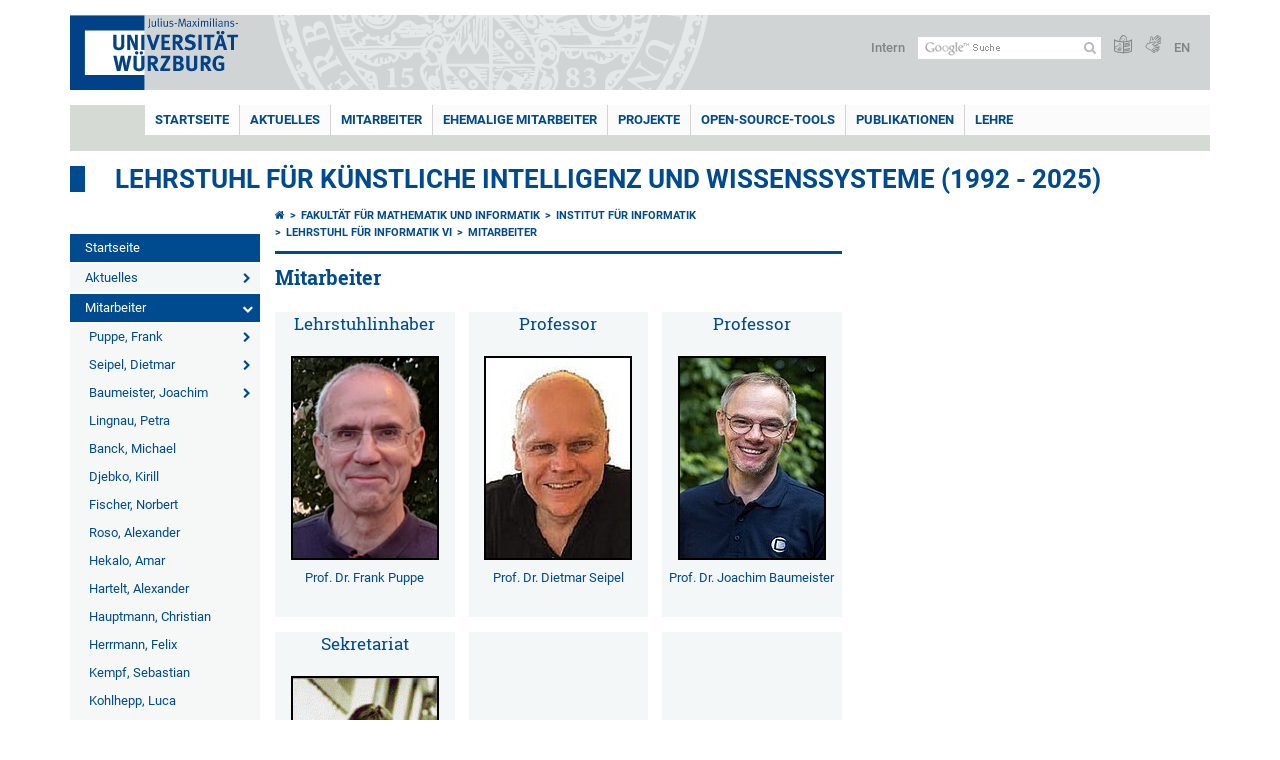

--- FILE ---
content_type: text/html; charset=utf-8
request_url: https://www.informatik.uni-wuerzburg.de/is/mitarbeiter/
body_size: 17798
content:
<!DOCTYPE html>
<html dir="ltr" lang="de-DE">
<head>

<meta charset="utf-8">
<!-- 
	This website is powered by TYPO3 - inspiring people to share!
	TYPO3 is a free open source Content Management Framework initially created by Kasper Skaarhoj and licensed under GNU/GPL.
	TYPO3 is copyright 1998-2025 of Kasper Skaarhoj. Extensions are copyright of their respective owners.
	Information and contribution at https://typo3.org/
-->



<title>Mitarbeiter - Lehrstuhl für Künstliche Intelligenz und Wissenssysteme (1992 - 2025)</title>
<meta http-equiv="x-ua-compatible" content="IE=edge" />
<meta name="generator" content="TYPO3 CMS" />
<meta name="viewport" content="width=device-width, initial-scale=1.0" />
<meta name="twitter:card" content="summary" />
<meta name="date" content="2025-02-27" />


<link rel="stylesheet" href="/typo3temp/assets/compressed/merged-c47f0da3b8739496f8e90e555da3904a-db18922e1ff49e21f7c122719d8edfa9.css.gzip?1701247136" media="all">
<link rel="stylesheet" href="/typo3temp/assets/compressed/merged-bd468f30b20fb3c6f9b7630b03866698-2c918c4544e4cf419b5aec44df6138a5.css.gzip?1701247136" media="screen">
<link rel="stylesheet" href="/typo3temp/assets/compressed/merged-21d7f4fc9e3c117c006b7a474b70d346-67702bc64d7a3ad4028482a349dab7c5.css.gzip?1701247136" media="print">



<script src="/typo3temp/assets/compressed/merged-cbc3b9cee04d0b5ce1db5b83afe78ea0-0d2b905a0f6ee977d2e028a16261b062.js.gzip?1701247136"></script>


<link rel="apple-touch-icon" sizes="180x180" href="/typo3conf/ext/uw_sitepackage/Resources/Public/Images/Favicons/apple-touch-icon.png">
        <link rel="icon" type="image/png" sizes="32x32" href="/typo3conf/ext/uw_sitepackage/Resources/Public/Images/Favicons/favicon-32x32.png">
        <link rel="icon" type="image/png" sizes="16x16" href="/typo3conf/ext/uw_sitepackage/Resources/Public/Images/Favicons/favicon-16x16.png">
        <link rel="manifest" href="/typo3conf/ext/uw_sitepackage/Resources/Public/Images/Favicons/manifest.json">
        <link rel="mask-icon" href="/typo3conf/ext/uw_sitepackage/Resources/Public/Images/Favicons/safari-pinned-tab.svg" color="#2b5797">
        <meta name="theme-color" content="#ffffff"><link rel="alternate" type="application/rss+xml" title="RSS-Feed Universität Würzburg: Neuigkeiten" href="https://www.uni-wuerzburg.de/index.php?id=1334&type=100" /><link rel="alternate" type="application/rss+xml" title="RSS-Feed Universität Würzburg: Aktuelle Veranstaltungen" href="https://www.uni-wuerzburg.de/index.php?id=197207&type=151" /><style>
    #mobile-mega-navigation {
        display: none;
    }

    #mobile-mega-navigation.mm-opened {
        display: inherit;
    }
</style>
<!-- Matomo Tracking -->
<script type="text/javascript">
    $.ajax({
        data: {
            "module": "API",
            "method": "UniWueTracking.getTrackingScript",
            "location": window.location.href
        },
        url: "https://webstats.uni-wuerzburg.de",
        dataType: "html",
        success: function(script) {
            $('body').append(script);
        } 
    });
</script>
<!-- End Matomo Tracking -->
<!-- Matomo Tag Manager -->
<script>
  var _mtm = window._mtm = window._mtm || [];
  _mtm.push({'mtm.startTime': (new Date().getTime()), 'event': 'mtm.Start'});
  (function() {
    var d=document, g=d.createElement('script'), s=d.getElementsByTagName('script')[0];
    g.async=true; g.src='https://webstats.uni-wuerzburg.de/js/container_81AEXS1l.js'; s.parentNode.insertBefore(g,s);
  })();
</script>
<!-- End Matomo Tag Manager -->
<link rel="canonical" href="https://www.informatik.uni-wuerzburg.de/is/mitarbeiter/"/>

<link rel="alternate" hreflang="de-DE" href="https://www.informatik.uni-wuerzburg.de/is/mitarbeiter/"/>
<link rel="alternate" hreflang="en" href="https://www.informatik.uni-wuerzburg.de/en/is/staff/"/>
<link rel="alternate" hreflang="x-default" href="https://www.informatik.uni-wuerzburg.de/is/mitarbeiter/"/>
</head>
<body>
<nav role="presentation" aria-hidden="true" id="mobile-mega-navigation">
    <ul class="first-level"><li><a href="/is/" title="Startseite">Startseite</a></li><li><a href="/is/aktuelles/" title="Aktuelles">Aktuelles</a><ul class="second-level"><li><a href="/is/aktuelles/meldungen/" title="Meldungen">Meldungen</a></li><li><a href="/is/aktuelles/archiv/" title="Archiv">Archiv</a></li></ul></li><li class="Selected"><a href="/is/mitarbeiter/" title="Mitarbeiter">Mitarbeiter</a><ul class="second-level"><li><a href="/is/mitarbeiter/puppe-frank/" title="Puppe, Frank">Puppe, Frank</a><ul class="third-level"><li><a href="/is/mitarbeiter/puppe-frank/papers/" title="Publications (Bibsonomy)">Publications (Bibsonomy)</a></li><li><a href="/is/mitarbeiter/puppe-frank/alle-publikationen/" title="Alle Publikationen">Alle Publikationen</a></li></ul></li><li><a href="/is/mitarbeiter/seipel-dietmar/" title="Seipel, Dietmar">Seipel, Dietmar</a><ul class="third-level"><li><a href="/is/mitarbeiter/seipel-dietmar/lehre/" title="Lehre">Lehre</a><ul class="fourth-level"><li><a href="/is/mitarbeiter/seipel-dietmar/lehre/veranstaltungen/" title="Veranstaltungen">Veranstaltungen</a></li><li><a href="/is/mitarbeiter/seipel-dietmar/lehre/abschlussarbeitsthemen/" title="Abschlussarbeitsthemen">Abschlussarbeitsthemen</a></li></ul></li><li><a href="/is/mitarbeiter/seipel-dietmar/kblp/" title="Forschung">Forschung</a><ul class="fourth-level"><li><a href="/is/mitarbeiter/seipel-dietmar/kblp/research/" title="Research">Research</a></li><li><a href="/is/mitarbeiter/seipel-dietmar/kblp/publications/" title="Selected Publications">Selected Publications</a></li></ul></li><li><a href="/is/mitarbeiter/seipel-dietmar/conferences/" title="Conferences">Conferences</a><ul class="fourth-level"><li><a href="/is/mitarbeiter/seipel-dietmar/conferences/declare-2017/" title="Declare 2017">Declare 2017</a></li><li><a href="/is/mitarbeiter/seipel-dietmar/conferences/wlp-2020/" title="WLP 2020">WLP 2020</a></li><li><a href="/is/mitarbeiter/seipel-dietmar/conferences/wlp-2024-38th-workshop-on-constraint-logic-programming-at-ki-2024-wuerzburg/" title="WLP 2024 - 38th Workshop on (Constraint) Logic Programming at KI 2024 (Würzburg)">WLP 2024</a></li></ul></li></ul></li><li><a href="/is/mitarbeiter/joba/" title="Baumeister, Joachim">Baumeister, Joachim</a><ul class="third-level"><li><a href="/is/mitarbeiter/joba/research/" title="Research">Research</a><ul class="fourth-level"><li><a href="/is/mitarbeiter/joba/research/projects/" title="Projects">Projects</a></li><li><a href="/is/mitarbeiter/joba/research/organization-and-reviewing/" title="Organization and reviewing">Organization and reviewing</a></li></ul></li><li><a href="/is/mitarbeiter/joba/jobateaching/" title="Teaching">Teaching</a><ul class="fourth-level"><li><a href="/is/mitarbeiter/joba/jobateaching/supervised-theses/" title="Supervised theses">Supervised theses</a></li></ul></li><li><a href="/is/mitarbeiter/joba/pubsbibsonomy/" title="Publications (Bibsonomy)">Publications (Bibsonomy)</a></li></ul></li><li><a href="/is/mitarbeiter/lingnau-petra/" title="Lingnau, Petra">Lingnau, Petra</a></li><li><a href="/is/mitarbeiter/banck-michael/" title="Banck, Michael">Banck, Michael</a></li><li><a href="/is/mitarbeiter/djebko-kirill/" title="Djebko, Kirill">Djebko, Kirill</a></li><li><a href="/is/mitarbeiter/fischer-norbert/" title="Fischer, Norbert">Fischer, Norbert</a></li><li><a href="/is/mitarbeiter/roso-alexander/" title="Roso, Alexander">Roso, Alexander</a></li><li><a href="/is/mitarbeiter/ahekalo/" title="Hekalo, Amar">Hekalo, Amar</a></li><li><a href="/is/mitarbeiter/hartelt-alexander/" title="Hartelt, Alexander">Hartelt, Alexander</a></li><li><a href="/is/mitarbeiter/hauptmann-christian/" title="Hauptmann, Christian">Hauptmann, Christian</a></li><li><a href="/is/mitarbeiter/herrmann-felix/" title="Herrmann, Felix">Herrmann, Felix</a></li><li><a href="/is/mitarbeiter/kempf-sebastian/" title="Kempf, Sebastian">Kempf, Sebastian</a></li><li><a href="/is/mitarbeiter/kohlhepp-luca/" title="Kohlhepp, Luca">Kohlhepp, Luca</a></li><li><a href="/is/mitarbeiter/krenzer-adrian/" title="Krenzer, Adrian">Krenzer, Adrian</a></li><li><a href="/is/mitarbeiter/schmidt-david/" title="Schmidt, David">Schmidt, David</a></li><li><a href="/is/mitarbeiter/waleska/" title="Waleska, Marcel">Waleska, Marcel</a></li><li><a href="/is/mitarbeiter/weidner/" title="Weidner, Daniel">Weidner, Daniel</a></li></ul></li><li><a href="/is/ehemalige-mitarbeiter/" title="Ehemalige Mitarbeiter">Ehemalige Mitarbeiter</a><ul class="second-level"><li><a href="/is/ehemalige-mitarbeiter/garbe-lukas/" title="Garbe, Lukas">Garbe, Lukas</a></li><li><a href="/is/ehemalige-mitarbeiter/beyselein/" title="Eyselein, Björn">Eyselein, Björn</a></li><li><a href="/is/ehemalige-mitarbeiter/krebs-jonathan/" title="Krebs, Jonathan">Krebs, Jonathan</a></li><li><a href="/is/ehemalige-mitarbeiter/mkrug/" title="Krug, Markus">Krug, Markus</a></li><li><a href="/is/ehemalige-mitarbeiter/liman-leon/" title="Liman, Leon">Liman, Leon</a></li><li><a href="/is/ehemalige-mitarbeiter/wick-christoph/" title="Wick, Christoph">Wick, Christoph</a></li><li><a href="/is/ehemalige-mitarbeiter/pdb/" title="Beck, Philip-Daniel">Beck, Philip-Daniel</a></li><li><a href="/is/ehemalige-mitarbeiter/freiberg/" title="Freiberg, Martina">Freiberg, Martina</a><ul class="third-level"><li><a href="/is/ehemalige-mitarbeiter/freiberg/research/" title="Research">Research</a></li><li><a href="/is/ehemalige-mitarbeiter/freiberg/publications-bibsonomy/" title="Publications Bibsonomy">Publications Bibsonomy</a></li><li><a href="/is/ehemalige-mitarbeiter/freiberg/teaching/" title="Teaching">Teaching</a></li><li><a href="/is/ehemalige-mitarbeiter/freiberg/virtual-bookshelf/" title="Virtual Bookshelf">Virtual Bookshelf</a><ul class="fourth-level"><li><a href="/is/ehemalige-mitarbeiter/freiberg/virtual-bookshelf/textbooks/" title="Textbooks">Textbooks</a></li><li><a href="/is/ehemalige-mitarbeiter/freiberg/virtual-bookshelf/other-great-books/" title="Other great books">Other great books</a></li></ul></li></ul></li><li><a href="/is/ehemalige-mitarbeiter/hatko-reinhard/" title="Hatko, Reinhard">Hatko, Reinhard</a><ul class="third-level"><li><a href="/is/ehemalige-mitarbeiter/hatko-reinhard/publikationen/" title="Publikationen">Publikationen</a></li><li><a href="/is/ehemalige-mitarbeiter/hatko-reinhard/lehre/" title="Lehre">Lehre</a></li></ul></li><li><a href="/is/ehemalige-mitarbeiter/hoernlein-alexander/" title="Hörnlein, Alexander">Hörnlein, Alexander</a><ul class="third-level"><li><a href="/is/ehemalige-mitarbeiter/hoernlein-alexander/publikationen/" title="Publikationen">Publikationen</a></li></ul></li><li><a href="/is/ehemalige-mitarbeiter/ifland-marianus/" title="Ifland, Marianus">Ifland, Marianus</a></li><li><a href="/is/ehemalige-mitarbeiter/kluegl-franziska/" title="Klügl, Franziska">Klügl, Franziska</a><ul class="third-level"><li><a href="/is/ehemalige-mitarbeiter/kluegl-franziska/research/" title="Research">Research</a></li><li><a href="/is/ehemalige-mitarbeiter/kluegl-franziska/teaching/" title="Teaching">Teaching</a></li><li><a href="/is/ehemalige-mitarbeiter/kluegl-franziska/publications/" title="Publications">Publications</a></li></ul></li><li><a href="/is/ehemalige-mitarbeiter/kluegl-peter/" title="Klügl, Peter">Klügl, Peter</a><ul class="third-level"><li><a href="/is/ehemalige-mitarbeiter/kluegl-peter/research/" title="Research">Research</a></li><li><a href="/is/ehemalige-mitarbeiter/kluegl-peter/pubs/" title="Publications (Bibsonomy)">Publications (Bibsonomy)</a></li></ul></li><li><a href="/is/ehemalige-mitarbeiter/kuhn-andriotti-gustavo/" title="Kuhn Andriotti, Gustavo">Kuhn Andriotti, Gustavo</a><ul class="third-level"><li><a href="/is/ehemalige-mitarbeiter/kuhn-andriotti-gustavo/publications/" title="Publications">Publications</a></li></ul></li><li><a href="/is/ehemalige-mitarbeiter/leikam-claudia/" title="Leikam, Claudia">Leikam, Claudia</a></li><li><a href="/is/ehemalige-mitarbeiter/lemmerich/" title="Lemmerich, Florian">Lemmerich, Florian</a></li><li><a href="/is/ehemalige-mitarbeiter/navarro/" title="Navarro Bullock, Beate">Navarro Bullock, Beate</a><ul class="third-level"><li><a href="/is/ehemalige-mitarbeiter/navarro/publications-bibsonomy/" title="Publications Bibsonomy">Publications Bibsonomy</a></li></ul></li><li><a href="/is/ehemalige-mitarbeiter/pfeiffer-eric/" title="Pfeiffer, Eric">Pfeiffer, Eric</a></li><li><a href="/is/ehemalige-mitarbeiter/jochen/" title="Reutelshöfer, Jochen">Reutelshöfer, Jochen</a><ul class="third-level"><li><a href="/is/ehemalige-mitarbeiter/jochen/research/" title="Research">Research</a></li><li><a href="/is/ehemalige-mitarbeiter/jochen/pub/" title="Publications">Publications</a></li><li><a href="/is/ehemalige-mitarbeiter/jochen/teaching/" title="Teaching">Teaching</a></li></ul></li><li><a href="/is/ehemalige-mitarbeiter/schmitt-simon/" title="Schmitt, Simon">Schmitt, Simon</a></li><li><a href="/is/ehemalige-mitarbeiter/toepfer/" title="Toepfer, Martin">Toepfer, Martin</a></li></ul></li><li><a href="/is/forschung11/" title="Projekte">Projekte</a><ul class="second-level"><li><a href="/is/forschung11/declare/" title="Forschung 11">Forschung 11</a></li><li><a href="/is/forschung11/lelar-in-orbit-demonstrator-lernende-lageregelung/" title="LeLaR: In-Orbit-Demonstrator Lernende Lageregelung">LeLaR: In-Orbit-Demonstrator Lernende Lageregelung</a></li><li><a href="/is/forschung11/camerarius-digital/" title="Camerarius Digital">Camerarius Digital</a></li><li><a href="/is/forschung11/budanu-business-daten-nutzen/" title="BuDaNu: Business Daten nutzen">BuDaNu: Business Daten nutzen</a></li><li><a href="/is/forschung11/esf-zdex-projekt-der-universitaet-wuerzburg-teilprojekt-data-mining-kuenstliche-intelligenz-und-deep-learning-fuer-die-arbeitswelt-40/" title="ESF-ZDEX Projekt der Universität Würzburg: Teilprojekt: Data Mining, künstliche Intelligenz und (deep) Learning für die Arbeitswelt 4.0">ESF-ZDEX Projekt der Universität Würzburg: Teilprojekt: Data Mining, künstliche Intelligenz und (deep) Learning für die Arbeitswelt 4.0</a></li><li><a href="/is/forschung11/der-blick-zurueck-optimierung-der-adenomdetektion-im-colon-durch-kuenstliche-intelligenz/" title="Der Blick zurück: Optimierung der Adenomdetektion im Colon durch künstliche Intelligenz">Der Blick zurück: Optimierung der Adenomdetektion im Colon durch künstliche Intelligenz</a></li><li><a href="/is/forschung11/nextgentmf-regulatorisch-konformes-dokumentenmanagement-im-trial-master-file-tmf-durch-kuenstliche-intelligenz/" title="NextGenTMF: Regulatorisch konformes Dokumentenmanagement im Trial Master File (TMF) durch künstliche Intelligenz">NextGenTMF: Regulatorisch konformes Dokumentenmanagement im Trial Master File (TMF) durch künstliche Intelligenz</a></li><li><a href="/is/forschung11/wbdigital-wochenbericht-digital-in-wort-und-zahl-digitale-bereitstellung-der-diw-wochenberichtsinhalte-1950-bis-1968/" title="WBdigital: Wochenbericht digital in Wort und Zahl - Digitale Bereitstellung der DIW Wochenberichtsinhalte 1950 bis 1968">WBdigital: Wochenbericht digital in Wort und Zahl - Digitale Bereitstellung der DIW Wochenberichtsinhalte 1950 bis 1968</a></li><li><a href="/is/forschung11/dz-ptm-digitalisierungszentrum-praeszisions-und-telemedizin/" title="DZ-PTM: Digitalisierungszentrum Präszisions- und Telemedizin">DZ-PTM: Digitalisierungszentrum Präszisions- und Telemedizin</a></li><li><a href="/is/forschung11/ki-nergy-intelligente-heizungsanlagenueberwachung-und-optimierung/" title="KI-Nergy: Intelligente Heizungsanlagenüberwachung und Optimierung">KI-Nergy: Intelligente Heizungsanlagenüberwachung und Optimierung</a></li><li><a href="/is/forschung11/kira-erstmalige-entwicklung-einer-ki-basierten-richtanlage-fuer-metallische-guss-strukturteil/" title="KIRa: Erstmalige Entwicklung einer KI-basierten Richtanlage für metallische Guss-/Strukturteil">KIRa: Erstmalige Entwicklung einer KI-basierten Richtanlage für metallische Guss-/Strukturteil</a></li><li><a href="/is/forschung11/targetjura-tutorsystem-zu-argumentationsstrukturen-in-ethischen-und-juristischen-anwendungen/" title="TargetJura: Tutorsystem zu ARGumentationsstrukturen in EThischen und JURistischen Anwendungen">TargetJura: Tutorsystem zu ARGumentationsstrukturen in EThischen und JURistischen Anwendungen</a></li><li><a href="/is/forschung11/segmentierung-von-scans-alter-drucke/" title="Segmentierung von Scans alter Drucke">Segmentierung von Scans alter Drucke</a></li><li><a href="/is/forschung11/endoassist-assistierte-endoskopische-dokumentation-durch-intelligente-bild-videoverarbeitung/" title="EndoAssist: Assistierte endoskopische Dokumentation durch intelligente Bild-/Videoverarbeitung">EndoAssist: Assistierte endoskopische Dokumentation durch intelligente Bild-/Videoverarbeitung</a></li><li><a href="/is/forschung11/corpus-monodicum-die-einstimmige-musik-des-lateinischen-mittelalters-cm/" title="Corpus Monodicum: Die einstimmige Musik des lateinischen Mittelalters (CM)">Corpus Monodicum: Die einstimmige Musik des lateinischen Mittelalters (CM)</a></li><li><a href="/is/forschung11/juriskop-automatisierte-juristische-natuerlichsprachliche-einzelfallberatung/" title="Juriskop: Automatisierte juristische natürlichsprachliche Einzelfallberatung">Juriskop: Automatisierte juristische natürlichsprachliche Einzelfallberatung</a></li><li><a href="/is/forschung11/medizinische-informations-extraktion/" title="Medizinische Informations-Extraktion">Medizinische Informations-Extraktion</a></li><li><a href="/is/forschung11/figuren-erkennung-in-romanen/" title="Figuren-Erkennung in Romanen">Figuren-Erkennung in Romanen</a></li><li><a href="/is/forschung11/datenextraktion-aus-tabellen-in-dokumenten/" title="Datenextraktion aus Tabellen in Dokumenten">Datenextraktion aus Tabellen in Dokumenten</a></li><li><a href="/is/forschung11/simulation-von-heizungsanlagen/" title="Simulation von Heizungsanlagen">Simulation von Heizungsanlagen</a></li><li><a href="/is/forschung11/data-warehouse-mit-exploration/" title="Data Warehouse mit Exploration">Data Warehouse mit Exploration</a></li><li><a href="/is/forschung11/tutorsystem-mit-e-assessment-fuer-formale-sprachen/" title="Tutorsystem mit E-Assessment für formale Sprachen">Tutorsystem mit E-Assessment für formale Sprachen</a></li><li><a href="/is/forschung11/proj-it4all/" title="Blended Learning: it4all">Blended Learning: it4all</a></li></ul></li><li><a href="/is/open-source-tools/" title="Open-Source-Tools">Open-Source-Tools</a><ul class="second-level"><li><a href="/is/open-source-tools/athen/" title="ATHEN (Info. Extraction)">ATHEN (Info. Extraction)</a></li><li><a href="/is/open-source-tools/casetrain-web-training/" title="CaseTrain (Web-Training)">CaseTrain (Web-Training)</a></li><li><a href="/is/open-source-tools/d3web-classification/" title="d3web (Classification)">d3web (Classification)</a></li><li><a href="/is/open-source-tools/tool-it4all/" title="it4all (E-Assessment)">it4all (E-Assessment)</a></li><li><a href="/is/open-source-tools/knowwe-knowledge-editor/" title="KnowWE (Knowledge Editor)">KnowWE (Knowledge Editor)</a></li><li><a href="/is/open-source-tools/krime/" title="KriMe (Critiquing System)">KriMe (Critiquing System)</a></li><li><a href="/is/open-source-tools/padawan-data-query-tool/" title="PaDaWaN (Data Query Tool)">PaDaWaN (Data Query Tool)</a><ul class="third-level"><li><a href="/is/open-source-tools/padawan-data-query-tool/einfuehrung/" title="Einführung">Einführung</a></li><li><a href="/is/open-source-tools/padawan-data-query-tool/besonderheiten/" title="Besonderheiten">Besonderheiten</a></li><li><a href="/is/open-source-tools/padawan-data-query-tool/anwender-sicht/" title="Anwender-Sicht">Anwender-Sicht</a><ul class="fourth-level"><li><a href="/is/open-source-tools/padawan-data-query-tool/anwender-sicht/schnelleinstieg/" title="Schnelleinstieg">Schnelleinstieg</a></li><li><a href="/is/open-source-tools/padawan-data-query-tool/anwender-sicht/komplexe-abfragen/" title="Komplexe Abfragen">Komplexe Abfragen</a></li><li><a href="/is/open-source-tools/padawan-data-query-tool/anwender-sicht/rechtemanagement/" title="Rechtemanagement">Rechtemanagement</a></li></ul></li><li><a href="/is/open-source-tools/padawan-data-query-tool/entwickler-sicht/" title="Entwickler-Sicht">Entwickler-Sicht</a><ul class="fourth-level"><li><a href="/is/open-source-tools/padawan-data-query-tool/entwickler-sicht/datenmodell/" title="Datenmodell">Datenmodell</a></li><li><a href="/is/open-source-tools/padawan-data-query-tool/entwickler-sicht/datenimport/" title="Datenimport">Datenimport</a></li><li><a href="/is/open-source-tools/padawan-data-query-tool/entwickler-sicht/anonymisierung-von-textdaten/" title="Anonymisierung von Textdaten">Anonymisierung von Textdaten</a></li><li><a href="/is/open-source-tools/padawan-data-query-tool/entwickler-sicht/information-extraction/" title="Information Extraction">Information Extraction</a></li><li><a href="/is/open-source-tools/padawan-data-query-tool/entwickler-sicht/abfragesprache/" title="Abfragesprache">Abfragesprache</a></li></ul></li><li><a href="/is/open-source-tools/padawan-data-query-tool/anwendungsbereiche/" title="Anwendungsbereiche">Anwendungsbereiche</a><ul class="fourth-level"><li><a href="/is/open-source-tools/padawan-data-query-tool/anwendungsbereiche/klinisches-data-warehouse/" title="Klinisches Data Warehouse">Klinisches Data Warehouse</a></li><li><a href="/is/open-source-tools/padawan-data-query-tool/anwendungsbereiche/klinische-register/" title="Klinische Register">Klinische Register</a></li><li><a href="/is/open-source-tools/padawan-data-query-tool/anwendungsbereiche/uni-data-warehouse-studiengaenge-pruefungen/" title="Uni Data Warehouse (Studiengänge, Prüfungen)">Uni Data Warehouse (Studiengänge, Prüfungen)</a></li></ul></li><li><a href="/is/open-source-tools/padawan-data-query-tool/clinical-use-cases/" title="Clinical Use Cases">Clinical Use Cases</a></li><li><a href="/is/open-source-tools/padawan-data-query-tool/download/" title="Download">Download</a></li><li><a href="/is/open-source-tools/padawan-data-query-tool/team/" title="Team">Team</a></li><li><a href="/is/open-source-tools/padawan-data-query-tool/publikationen/" title="Publikationen">Publikationen</a></li></ul></li><li><a href="/is/open-source-tools/proket-dialog-generator/" title="ProKEt (Dialog Generator)">ProKEt (Dialog Generator)</a></li><li><a href="/is/open-source-tools/respix-data-presentation/" title="Respix (Data Presentation)">Respix (Data Presentation)</a></li><li><a href="/is/open-source-tools/coras-correction-assistant/" title="CorAs (Correction Assistant)">CorAs (Correction Assistant)</a></li><li><a href="/is/open-source-tools/sesam-multiagent-simul/" title="SeSAm (Multiagent Simul.)">SeSAm (Multiagent Simul.)</a></li><li><a href="/is/open-source-tools/uima-ruta-text-annotation/" title="UIMA Ruta (Text Annotation)">UIMA Ruta (Text Annotation)</a></li><li><a href="/is/open-source-tools/vikamine-data-mining/" title="VIKAMINE (Data Mining)">VIKAMINE (Data Mining)</a></li><li><a href="/is/open-source-tools/weitere-anwendungen/" title="Weitere Anwendungen">Weitere Anwendungen</a><ul class="third-level"><li><a href="/is/open-source-tools/weitere-anwendungen/woq/" title="WOQ">WOQ</a></li><li><a href="/is/open-source-tools/weitere-anwendungen/wkm/" title="WKM">WKM</a><ul class="fourth-level"><li><a href="/is/open-source-tools/weitere-anwendungen/wkm/anleitung/" title="Anleitung">Anleitung</a></li><li><a href="/is/open-source-tools/weitere-anwendungen/wkm/download/" title="Download">Download</a></li></ul></li><li><a href="/is/open-source-tools/weitere-anwendungen/muehle/" title="Mühle">Mühle</a><ul class="fourth-level"><li><a href="/is/open-source-tools/weitere-anwendungen/muehle/anleitung/" title="Anleitung">Anleitung</a></li><li><a href="/is/open-source-tools/weitere-anwendungen/muehle/download/" title="Download">Download</a></li></ul></li><li><a href="/is/open-source-tools/weitere-anwendungen/fahrgemeinschaftenplanung/" title="Fahrgemeinschaftenplanung">Fahrgemeinschaftenplanung</a><ul class="fourth-level"><li><a href="/is/open-source-tools/weitere-anwendungen/fahrgemeinschaftenplanung/download/" title="Download">Download</a></li></ul></li><li><a href="/is/open-source-tools/weitere-anwendungen/dienstplanung/" title="Dienstplanung">Dienstplanung</a><ul class="fourth-level"><li><a href="/is/open-source-tools/weitere-anwendungen/dienstplanung/download/" title="Download">Download</a></li></ul></li><li><a href="/is/open-source-tools/weitere-anwendungen/lecture-recording-studio/" title="Lecture Recording Studio">Lecture Recording Studio</a><ul class="fourth-level"><li><a href="/is/open-source-tools/weitere-anwendungen/lecture-recording-studio/aufzeichnungen/" title="Aufzeichnungen">Aufzeichnungen</a></li></ul></li></ul></li></ul></li><li><a href="/is/publikationen/" title="Publikationen">Publikationen</a></li><li><a href="/is/lehre/" title="Lehre">Lehre</a><ul class="second-level"><li><a href="/is/lehre/wintersemester-2024-25/" title="Wintersemester 2024/25">Wintersemester 2024/25</a><ul class="third-level"><li><a href="/is/lehre/wintersemester-2024-25/seminar-aktuelle-trends-in-der-kuenstlichen-intelligenz/" title="Seminar: Aktuelle Trends in der Künstlichen Intelligenz">Seminar: Aktuelle Trends in der Künstlichen Intelligenz</a></li><li><a href="http://go.uniwue.de/swp-anmeldung" title="Praktikum: Softwarepraktikum">Praktikum: Softwarepraktikum</a></li></ul></li><li><a href="/is/lehre/sommersemester-2024/" title="Sommersemester 2024">Sommersemester 2024</a><ul class="third-level"><li><a href="/is/lehre/sommersemester-2024/seminar-aktuelle-trends-in-der-kuenstlichen-intelligenz/" title="Seminar: Aktuelle Trends in der Künstlichen Intelligenz">Seminar: Aktuelle Trends in der Künstlichen Intelligenz</a></li><li><a href="/is/lehre/sommersemester-2024/praktikum-softwarepraktikum/" title="Praktikum: Softwarepraktikum">Praktikum: Softwarepraktikum</a></li></ul></li><li><a href="/is/lehre/wintersemester-2023-24/" title="Wintersemester 2023/24">Wintersemester 2023/24</a><ul class="third-level"><li><a href="/is/lehre/wintersemester-2023-24/seminar-aktuelle-trends-in-der-kuenstlichen-intelligenz/" title="Seminar: Aktuelle Trends in der Künstlichen Intelligenz">Seminar: Aktuelle Trends in der Künstlichen Intelligenz</a></li><li><a href="/is/lehre/wintersemester-2023-24/praktikum-softwarepraktikum/" title="Praktikum: Softwarepraktikum">Praktikum: Softwarepraktikum</a></li></ul></li><li><a href="/is/lehre/sommersemester-2023/" title="Sommersemester 2023">Sommersemester 2023</a><ul class="third-level"><li><a href="/is/lehre/sommersemester-2023/seminar-aktuelle-trends-in-der-kuenstlichen-intelligenz/" title="Seminar: Aktuelle Trends in der Künstlichen Intelligenz">Seminar: Aktuelle Trends in der Künstlichen Intelligenz</a></li><li><a href="/is/lehre/sommersemester-2023/praktikum-softwarepraktikum/" title="Praktikum: Softwarepraktikum">Praktikum: Softwarepraktikum</a></li></ul></li><li><a href="/is/lehre/wintersemester-2022-23/" title="Wintersemester 2022/23">Wintersemester 2022/23</a><ul class="third-level"><li><a href="/is/lehre/wintersemester-2022-23/seminar-aktuelle-trends-in-der-kuenstlichen-intelligenz/" title="Seminar: Aktuelle Trends in der Künstlichen Intelligenz">Seminar: Aktuelle Trends in der Künstlichen Intelligenz</a></li><li><a href="/is/lehre/wintersemester-2022-23/praktikum-softwarepraktikum/" title="Praktikum: Softwarepraktikum">Praktikum: Softwarepraktikum</a></li></ul></li><li><a href="/is/lehre/sommersemester-2022/" title="Sommersemester 2022">Sommersemester 2022</a><ul class="third-level"><li><a href="/is/lehre/sommersemester-2022/seminar-aktuelle-trends-in-der-kuenstlichen-intelligenz/" title="Seminar: Aktuelle Trends in der Künstlichen Intelligenz">Seminar: Aktuelle Trends in der Künstlichen Intelligenz</a></li><li><a href="/is/lehre/sommersemester-2022/seminar-funktionale-programmierung/" title="Seminar: Funktionale Programmierung">Seminar: Funktionale Programmierung</a></li><li><a href="/is/lehre/sommersemester-2022/praktikum-softwarepraktikum/" title="Praktikum: Softwarepraktikum">Praktikum: Softwarepraktikum</a></li></ul></li><li><a href="/is/lehre/wintersemester-2021-22/" title="Wintersemester 2021/22">Wintersemester 2021/22</a><ul class="third-level"><li><a href="/is/lehre/wintersemester-2021-22/seminar-funktionale-programmierung/" title="Seminar: Funktionale Programmierung">Seminar: Funktionale Programmierung</a></li><li><a href="/is/lehre/wintersemester-2021-22/seminar-aktuelle-trends-in-der-kuenstlichen-intelligenz/" title="Seminar: Aktuelle Trends in der Künstlichen Intelligenz">Seminar: Aktuelle Trends in der Künstlichen Intelligenz</a></li><li><a href="/is/lehre/wintersemester-2021-22/praktikum-softwarepraktikum/" title="Praktikum: Softwarepraktikum">Praktikum: Softwarepraktikum</a></li></ul></li><li><a href="/is/lehre/sommersemester-2021/" title="Sommersemester 2021">Sommersemester 2021</a><ul class="third-level"><li><a href="/is/lehre/sommersemester-2021/seminar-aktuelle-trends-in-der-kuenstlichen-intelligenz/" title="Seminar: Aktuelle Trends in der Künstlichen Intelligenz">Seminar: Aktuelle Trends in der Künstlichen Intelligenz</a></li><li><a href="/is/lehre/sommersemester-2021/praktikum-softwarepraktikum/" title="Praktikum: Softwarepraktikum">Praktikum: Softwarepraktikum</a></li></ul></li><li><a href="/is/lehre/wintersemester-2020-21/" title="Wintersemester 2020/21">Wintersemester 2020/21</a><ul class="third-level"><li><a href="/is/lehre/wintersemester-2020-21/seminar-aktuelle-trends-in-der-kuenstlichen-intelligenz/" title="Seminar: Aktuelle Trends in der Künstlichen Intelligenz">Seminar: Aktuelle Trends in der Künstlichen Intelligenz</a></li><li><a href="/is/lehre/wintersemester-2020-21/praktikum-softwarepraktikum/" title="Praktikum: Softwarepraktikum">Praktikum: Softwarepraktikum</a></li></ul></li><li><a href="/is/lehre/sommersemester-2020/" title="Sommersemester 2020">Sommersemester 2020</a><ul class="third-level"><li><a href="/is/lehre/sommersemester-2020/praktikum-softwarepraktikum/" title="Praktikum: Softwarepraktikum">Praktikum: Softwarepraktikum</a></li><li><a href="/is/lehre/sommersemester-2020/seminar-aktuelle-trends-in-der-kuenstlichen-intelligenz/" title="Seminar: Aktuelle Trends in der Künstlichen Intelligenz">Seminar: Aktuelle Trends in der Künstlichen Intelligenz</a></li><li><a href="/is/lehre/sommersemester-2020/vorlesung-wissensbasierte-systeme/" title="Vorlesung: Wissensbasierte Systeme">Vorlesung: Wissensbasierte Systeme</a></li><li><a href="/is/lehre/sommersemester-2020/seminar-funktionale-programmierung/" title="Seminar: Funktionale Programmierung">Seminar: Funktionale Programmierung</a></li><li><a href="/is/lehre/sommersemester-2020/vorlesung-einfuehrung-in-die-funktionale-programmierung/" title="Vorlesung: Einführung in die funktionale Programmierung">Vorlesung: Einführung in die funktionale Programmierung</a></li></ul></li><li><a href="/is/lehre/fruehere-semester/" title="Frühere Semester">Frühere Semester</a><ul class="third-level"><li><a href="/is/lehre/fruehere-semester/wintersemester-2019-20/" title="Wintersemester 2019/20">Wintersemester 2019/20</a><ul class="fourth-level"><li><a href="/is/lehre/fruehere-semester/wintersemester-2019-20/praktikum-softwarepraktikum/" title="Praktikum: Softwarepraktikum">Praktikum: Softwarepraktikum</a></li><li><a href="/is/lehre/fruehere-semester/wintersemester-2019-20/e-learning/" title="E-Learning">E-Learning</a></li><li><a href="/is/lehre/fruehere-semester/wintersemester-2019-20/einfuehrung-in-die-informatik-fuer-hoerer-aller-fakultaeten/" title="Einführung in die Informatik für Hörer aller Fakultäten">Einführung in die Informatik für Hörer aller Fakultäten</a></li><li><a href="/is/lehre/fruehere-semester/wintersemester-2019-20/kuenstliche-intelligenz/" title="Künstliche Intelligenz">Künstliche Intelligenz</a></li><li><a href="/is/lehre/fruehere-semester/wintersemester-2019-20/seminar-aktuelle-trends-in-der-kuenstlichen-intelligenz/" title="Seminar: Aktuelle Trends in der Künstlichen Intelligenz">Seminar: Aktuelle Trends in der Künstlichen Intelligenz</a></li><li><a href="/is/lehre/fruehere-semester/wintersemester-2019-20/seminar-funktionale-programmierung/" title="Seminar: Funktionale Programmierung">Seminar: Funktionale Programmierung</a></li></ul></li><li><a href="/is/lehre/fruehere-semester/sommersemester-2019/" title="Sommersemester 2019">Sommersemester 2019</a><ul class="fourth-level"><li><a href="/is/lehre/fruehere-semester/sommersemester-2019/seminar-aktuelle-trends-in-der-kuenstlichen-intelligenz/" title="Seminar: Aktuelle Trends in der Künstlichen Intelligenz">Seminar: Aktuelle Trends in der Künstlichen Intelligenz</a></li><li><a href="/is/lehre/fruehere-semester/sommersemester-2019/seminar-funktionale-programmierung/" title="Seminar: Funktionale Programmierung">Seminar: Funktionale Programmierung</a></li><li><a href="/is/lehre/fruehere-semester/sommersemester-2019/praktikum-softwarepraktikum/" title="Praktikum: Softwarepraktikum">Praktikum: Softwarepraktikum</a></li><li><a href="/is/lehre/fruehere-semester/sommersemester-2019/praktikum-programmierpraktikum-fuer-naturwissenschafter/" title="Praktikum: Programmierpraktikum für Naturwissenschafter">Praktikum: Programmierpraktikum für Naturwissenschafter</a></li><li><a href="/is/lehre/fruehere-semester/sommersemester-2019/vorlesung-wissensbasierte-systeme/" title="Vorlesung: Wissensbasierte Systeme">Vorlesung: Wissensbasierte Systeme</a></li><li><a href="/is/lehre/fruehere-semester/sommersemester-2019/vorlesung-einfuehrung-in-die-funktionale-programmierung/" title="Vorlesung: Einführung in die funktionale Programmierung">Vorlesung: Einführung in die funktionale Programmierung</a></li><li><a href="/is/lehre/fruehere-semester/sommersemester-2019/vorlesung-softwaretechnik/" title="Vorlesung: Softwaretechnik">Vorlesung: Softwaretechnik</a></li><li><a href="/is/lehre/fruehere-semester/sommersemester-2019/vorlesung-programmieren-mit-neuronalen-netzen/" title="Vorlesung: Programmieren mit neuronalen Netzen">Vorlesung: Programmieren mit neuronalen Netzen</a></li></ul></li><li><a href="/is/lehre/fruehere-semester/wintersemester-2018-19/" title="Wintersemester 2018/19">Wintersemester 2018/19</a><ul class="fourth-level"><li><a href="/is/lehre/fruehere-semester/wintersemester-2018-19/einfuehrung-in-die-informatik-fuer-hoerer-aller-fakultaeten/" title="Einführung in die Informatik für Hörer aller Fakultäten">Einführung in die Informatik für Hörer aller Fakultäten</a></li><li><a href="/is/lehre/fruehere-semester/wintersemester-2018-19/e-learning/" title="E-Learning">E-Learning</a></li><li><a href="/is/lehre/fruehere-semester/wintersemester-2018-19/kuenstliche-intelligenz/" title="Künstliche Intelligenz">Künstliche Intelligenz</a></li><li><a href="/is/lehre/fruehere-semester/wintersemester-2018-19/sprachverarbeitung-und-text-mining/" title="Sprachverarbeitung und Text Mining">Sprachverarbeitung und Text Mining</a></li><li><a href="/is/lehre/fruehere-semester/wintersemester-2018-19/seminar-aktuelle-trends-in-der-kuenstlichen-intelligenz/" title="Seminar: Aktuelle Trends in der Künstlichen Intelligenz">Seminar: Aktuelle Trends in der Künstlichen Intelligenz</a></li><li><a href="/is/lehre/fruehere-semester/wintersemester-2018-19/praktikum-softwarepraktikum/" title="Praktikum: Softwarepraktikum">Praktikum: Softwarepraktikum</a></li><li><a href="/is/lehre/fruehere-semester/wintersemester-2018-19/praktikum-modellierung-intelligenter-systeme/" title="Praktikum: Modellierung Intelligenter Systeme">Praktikum: Modellierung Intelligenter Systeme</a></li></ul></li><li><a href="/is/lehre/fruehere-semester/sommersemester-2018/" title="Sommersemester 2018">Sommersemester 2018</a><ul class="fourth-level"><li><a href="/datascience/lectures/archive/2018-ss/data-mining/" title="Vorlesung: Data Mining">Vorlesung: Data Mining</a></li><li><a href="/is/lehre/fruehere-semester/sommersemester-2018/vorlesung-einfuehrung-in-die-funktionale-programmierung/" title="Vorlesung: Einführung in die funktionale Programmierung">Vorlesung: Einführung in die funktionale Programmierung</a></li><li><a href="/datascience/lectures/archive/2018-ss/ir/" title="Vorlesung: Information Retrieval">Vorlesung: Information Retrieval</a></li><li><a href="/datascience/lectures/archive/2018-ss/machine-learning-for-natural-language-processing/" title="Vorlesung: Machine Learning for Natural Language Processing">Vorlesung: Machine Learning for Natural Language Processing</a></li><li><a href="/is/lehre/fruehere-semester/sommersemester-2018/medizinischeinformatik00/" title="Vorlesung: Medizinische Informatik">Vorlesung: Medizinische Informatik</a></li><li><a href="/is/lehre/fruehere-semester/sommersemester-2018/vorlesung-softwaretechnik/" title="Vorlesung: Softwaretechnik">Vorlesung: Softwaretechnik</a></li><li><a href="/is/lehre/fruehere-semester/sommersemester-2018/vorlesung-wissensbasierte-systeme/" title="Vorlesung: Wissensbasierte Systeme">Vorlesung: Wissensbasierte Systeme</a></li><li><a href="/is/lehre/fruehere-semester/sommersemester-2018/seminar-aktuelle-trends-der-kuenstlichen-intelligenz/" title="Seminar: Aktuelle Trends der Künstlichen Intelligenz">Seminar: Aktuelle Trends der Künstlichen Intelligenz</a></li><li><a href="/datascience/lectures/archive/2018-ss/seminar-ausgewaehlte-themen-des-machine-learning/" title="Seminar: Ausgewählte Themen des Machine Learning">Seminar: Ausgewählte Themen des Machine Learning</a></li><li><a href="/is/lehre/fruehere-semester/sommersemester-2018/softwarepraktikum/" title="Softwarepraktikum">Softwarepraktikum</a></li></ul></li></ul></li><li><a href="/is/lehre/abschlussarbeiten/" title="Abschlussarbeiten">Abschlussarbeiten</a></li></ul></li></ul>
</nav>

<div class="mobile-mega-navigation__additional-data">
    <a href="#page-wrapper" id="close-mobile-navigation" title="Navigation schließen"></a>
    
  
    
      
    
      
        <a href="/en/is/staff/">English</a>
      
    
  

    <a href="https://www.uni-wuerzburg.de/sonstiges/login/" title="Intern">Intern</a>
    
        <a class="page-header__icon-link" title="Zusammenfassung der Webseite in leichter Sprache" href="https://www.uni-wuerzburg.de/sonstiges/barrierefreiheit/leichte-sprache/">
  <span class="icon-easy-to-read"></span>
</a>

    
    
        <a class="page-header__icon-link" title="Zusammenfassung der Webseite in Gebärdensprache" href="https://www.uni-wuerzburg.de/sonstiges/barrierefreiheit/gebaerdenvideos/">
  <span class="icon-sign-language"></span>
</a>

    
    <div>
        <form action="/suche/" class="page-header__search-form" role="search">
    <input type="hidden" name="ie" value="utf-8" />
    <input type="hidden" name="as_sitesearch" value="www.informatik.uni-wuerzburg.de/is/"/>
    <div class="page-header__search-form-input">
        <input type="text" name="q" title="" class="page-header__search-input page-header__search-input-de" aria-label="Suche auf Webseite mit Google" />

        <!-- Some IE does not submit a form without a submit button -->
        <input type="submit" value="Suche absenden" style="text-indent:-9999px" class="page-header__search-form-submit"/>
    </div>
</form>

    </div>
</div>


        <header role="banner" class="page-header">
            <a href="#mobile-mega-navigation" id="open-mobile-navigation" title="Navigation öffnen oder schließen"><span></span><span></span><span></span></a>
            <div class="page-header__logo">
                <a class="page-header__logo-link" href="https://www.uni-wuerzburg.de/">
                    <img src="/typo3conf/ext/uw_sitepackage/Resources/Public/Images/uni-wuerzburg-logo.svg" alt="Zur Startseite" class="page-header__logo-full ">

                </a>
            </div>
            
            <div class="page-header__menu">
                <ul>
                    <li><a href="https://www.uni-wuerzburg.de/sonstiges/login/" title="Intern">Intern</a></li>
                    <li>
                        <form action="/suche/" class="page-header__search-form" role="search">
    <input type="hidden" name="ie" value="utf-8" />
    <input type="hidden" name="as_sitesearch" value="www.informatik.uni-wuerzburg.de/is/"/>
    <div class="page-header__search-form-input">
        <input type="text" name="q" title="" class="page-header__search-input page-header__search-input-de" aria-label="Suche auf Webseite mit Google" />

        <!-- Some IE does not submit a form without a submit button -->
        <input type="submit" value="Suche absenden" style="text-indent:-9999px" class="page-header__search-form-submit"/>
    </div>
</form>

                    </li>
                    
                        <li>
                            <a class="page-header__icon-link" title="Zusammenfassung der Webseite in leichter Sprache" href="https://www.uni-wuerzburg.de/sonstiges/barrierefreiheit/leichte-sprache/">
  <span class="icon-easy-to-read"></span>
</a>

                        </li>
                    
                    
                        <li>
                            <a class="page-header__icon-link" title="Zusammenfassung der Webseite in Gebärdensprache" href="https://www.uni-wuerzburg.de/sonstiges/barrierefreiheit/gebaerdenvideos/">
  <span class="icon-sign-language"></span>
</a>

                        </li>
                    
                    <li>
                        
  
    
      
    
      
        <a href="/en/is/staff/">EN</a>
      
    
  

                    </li>
                </ul>
            </div>
        </header>
    

<div id="page-wrapper" data-label-next="Nächstes Element" data-label-prev="Vorheriges Element">
    <div class="hero-element">
    <nav role="navigation" class="mega-navigation simple"><ul class="mega-navigation__menu-level1"><li class="mega-navigation__link-level1 active"><a href="/is/" title="Startseite">Startseite</a></li><li class="mega-navigation__link-level1 has-sub" aria-haspopup="true" aria-expanded="false"><a href="/is/aktuelles/" title="Aktuelles" class="level1">Aktuelles</a><div class="mega-navigation__submenu-container"><div class="col"><ul><li class="mega-navigation__link-level2"><a href="/is/aktuelles/meldungen/" title="Meldungen">Meldungen</a></li><li class="mega-navigation__link-level2"><a href="/is/aktuelles/archiv/" title="Archiv">Archiv</a></li></ul></div></div></li><li class="mega-navigation__link-level1 active"><a href="/is/mitarbeiter/" title="Mitarbeiter">Mitarbeiter</a><div class="mega-navigation__submenu-container"><div class="col"><ul><li class="mega-navigation__link-level2"><a href="/is/mitarbeiter/puppe-frank/" title="Puppe, Frank">Puppe, Frank</a></li><li class="mega-navigation__link-level2"><a href="/is/mitarbeiter/seipel-dietmar/" title="Seipel, Dietmar">Seipel, Dietmar</a></li><li class="mega-navigation__link-level2"><a href="/is/mitarbeiter/joba/" title="Baumeister, Joachim">Baumeister, Joachim</a></li><li class="mega-navigation__link-level2"><a href="/is/mitarbeiter/lingnau-petra/" title="Lingnau, Petra">Lingnau, Petra</a></li><li class="mega-navigation__link-level2"><a href="/is/mitarbeiter/banck-michael/" title="Banck, Michael">Banck, Michael</a></li><li class="mega-navigation__link-level2"><a href="/is/mitarbeiter/djebko-kirill/" title="Djebko, Kirill">Djebko, Kirill</a></li><li class="mega-navigation__link-level2"><a href="/is/mitarbeiter/fischer-norbert/" title="Fischer, Norbert">Fischer, Norbert</a></li><li class="mega-navigation__link-level2"><a href="/is/mitarbeiter/roso-alexander/" title="Roso, Alexander">Roso, Alexander</a></li><li class="mega-navigation__link-level2"><a href="/is/mitarbeiter/ahekalo/" title="Hekalo, Amar">Hekalo, Amar</a></li><li class="mega-navigation__link-level2"><a href="/is/mitarbeiter/hartelt-alexander/" title="Hartelt, Alexander">Hartelt, Alexander</a></li><li class="mega-navigation__link-level2"><a href="/is/mitarbeiter/hauptmann-christian/" title="Hauptmann, Christian">Hauptmann, Christian</a></li><li class="mega-navigation__link-level2"><a href="/is/mitarbeiter/herrmann-felix/" title="Herrmann, Felix">Herrmann, Felix</a></li><li class="mega-navigation__link-level2"><a href="/is/mitarbeiter/kempf-sebastian/" title="Kempf, Sebastian">Kempf, Sebastian</a></li><li class="mega-navigation__link-level2"><a href="/is/mitarbeiter/kohlhepp-luca/" title="Kohlhepp, Luca">Kohlhepp, Luca</a></li><li class="mega-navigation__link-level2"><a href="/is/mitarbeiter/krenzer-adrian/" title="Krenzer, Adrian">Krenzer, Adrian</a></li><li class="mega-navigation__link-level2"><a href="/is/mitarbeiter/schmidt-david/" title="Schmidt, David">Schmidt, David</a></li><li class="mega-navigation__link-level2"><a href="/is/mitarbeiter/waleska/" title="Waleska, Marcel">Waleska, Marcel</a></li><li class="mega-navigation__link-level2"><a href="/is/mitarbeiter/weidner/" title="Weidner, Daniel">Weidner, Daniel</a></li></ul></div></div></li><li class="mega-navigation__link-level1 has-sub" aria-haspopup="true" aria-expanded="false"><a href="/is/ehemalige-mitarbeiter/" title="Ehemalige Mitarbeiter" class="level1">Ehemalige Mitarbeiter</a><div class="mega-navigation__submenu-container"><div class="col"><ul><li class="mega-navigation__link-level2"><a href="/is/ehemalige-mitarbeiter/garbe-lukas/" title="Garbe, Lukas">Garbe, Lukas</a></li><li class="mega-navigation__link-level2"><a href="/is/ehemalige-mitarbeiter/beyselein/" title="Eyselein, Björn">Eyselein, Björn</a></li><li class="mega-navigation__link-level2"><a href="/is/ehemalige-mitarbeiter/krebs-jonathan/" title="Krebs, Jonathan">Krebs, Jonathan</a></li><li class="mega-navigation__link-level2"><a href="/is/ehemalige-mitarbeiter/mkrug/" title="Krug, Markus">Krug, Markus</a></li><li class="mega-navigation__link-level2"><a href="/is/ehemalige-mitarbeiter/liman-leon/" title="Liman, Leon">Liman, Leon</a></li><li class="mega-navigation__link-level2"><a href="/is/ehemalige-mitarbeiter/wick-christoph/" title="Wick, Christoph">Wick, Christoph</a></li><li class="mega-navigation__link-level2"><a href="/is/ehemalige-mitarbeiter/pdb/" title="Beck, Philip-Daniel">Beck, Philip-Daniel</a></li><li class="mega-navigation__link-level2"><a href="/is/ehemalige-mitarbeiter/freiberg/" title="Freiberg, Martina">Freiberg, Martina</a></li><li class="mega-navigation__link-level2"><a href="/is/ehemalige-mitarbeiter/hatko-reinhard/" title="Hatko, Reinhard">Hatko, Reinhard</a></li><li class="mega-navigation__link-level2"><a href="/is/ehemalige-mitarbeiter/hoernlein-alexander/" title="Hörnlein, Alexander">Hörnlein, Alexander</a></li><li class="mega-navigation__link-level2"><a href="/is/ehemalige-mitarbeiter/ifland-marianus/" title="Ifland, Marianus">Ifland, Marianus</a></li><li class="mega-navigation__link-level2"><a href="/is/ehemalige-mitarbeiter/kluegl-franziska/" title="Klügl, Franziska">Klügl, Franziska</a></li><li class="mega-navigation__link-level2"><a href="/is/ehemalige-mitarbeiter/kluegl-peter/" title="Klügl, Peter">Klügl, Peter</a></li><li class="mega-navigation__link-level2"><a href="/is/ehemalige-mitarbeiter/kuhn-andriotti-gustavo/" title="Kuhn Andriotti, Gustavo">Kuhn Andriotti, Gustavo</a></li><li class="mega-navigation__link-level2"><a href="/is/ehemalige-mitarbeiter/leikam-claudia/" title="Leikam, Claudia">Leikam, Claudia</a></li><li class="mega-navigation__link-level2"><a href="/is/ehemalige-mitarbeiter/lemmerich/" title="Lemmerich, Florian">Lemmerich, Florian</a></li><li class="mega-navigation__link-level2"><a href="/is/ehemalige-mitarbeiter/navarro/" title="Navarro Bullock, Beate">Navarro Bullock, Beate</a></li><li class="mega-navigation__link-level2"><a href="/is/ehemalige-mitarbeiter/pfeiffer-eric/" title="Pfeiffer, Eric">Pfeiffer, Eric</a></li><li class="mega-navigation__link-level2"><a href="/is/ehemalige-mitarbeiter/jochen/" title="Reutelshöfer, Jochen">Reutelshöfer, Jochen</a></li><li class="mega-navigation__link-level2"><a href="/is/ehemalige-mitarbeiter/schmitt-simon/" title="Schmitt, Simon">Schmitt, Simon</a></li><li class="mega-navigation__link-level2"><a href="/is/ehemalige-mitarbeiter/toepfer/" title="Toepfer, Martin">Toepfer, Martin</a></li></ul></div></div></li><li class="mega-navigation__link-level1 has-sub" aria-haspopup="true" aria-expanded="false"><a href="/is/forschung11/" title="Projekte" class="level1">Projekte</a><div class="mega-navigation__submenu-container"><div class="col"><ul><li class="mega-navigation__link-level2"><a href="/is/forschung11/declare/" title="Forschung 11">Forschung 11</a></li><li class="mega-navigation__link-level2"><a href="/is/forschung11/lelar-in-orbit-demonstrator-lernende-lageregelung/" title="LeLaR: In-Orbit-Demonstrator Lernende Lageregelung">LeLaR: In-Orbit-Demonstrator Lernende Lageregelung</a></li><li class="mega-navigation__link-level2"><a href="/is/forschung11/camerarius-digital/" title="Camerarius Digital">Camerarius Digital</a></li><li class="mega-navigation__link-level2"><a href="/is/forschung11/budanu-business-daten-nutzen/" title="BuDaNu: Business Daten nutzen">BuDaNu: Business Daten nutzen</a></li><li class="mega-navigation__link-level2"><a href="/is/forschung11/esf-zdex-projekt-der-universitaet-wuerzburg-teilprojekt-data-mining-kuenstliche-intelligenz-und-deep-learning-fuer-die-arbeitswelt-40/" title="ESF-ZDEX Projekt der Universität Würzburg: Teilprojekt: Data Mining, künstliche Intelligenz und (deep) Learning für die Arbeitswelt 4.0">ESF-ZDEX Projekt der Universität Würzburg: Teilprojekt: Data Mining, künstliche Intelligenz und (deep) Learning für die Arbeitswelt 4.0</a></li><li class="mega-navigation__link-level2"><a href="/is/forschung11/der-blick-zurueck-optimierung-der-adenomdetektion-im-colon-durch-kuenstliche-intelligenz/" title="Der Blick zurück: Optimierung der Adenomdetektion im Colon durch künstliche Intelligenz">Der Blick zurück: Optimierung der Adenomdetektion im Colon durch künstliche Intelligenz</a></li><li class="mega-navigation__link-level2"><a href="/is/forschung11/nextgentmf-regulatorisch-konformes-dokumentenmanagement-im-trial-master-file-tmf-durch-kuenstliche-intelligenz/" title="NextGenTMF: Regulatorisch konformes Dokumentenmanagement im Trial Master File (TMF) durch künstliche Intelligenz">NextGenTMF: Regulatorisch konformes Dokumentenmanagement im Trial Master File (TMF) durch künstliche Intelligenz</a></li><li class="mega-navigation__link-level2"><a href="/is/forschung11/wbdigital-wochenbericht-digital-in-wort-und-zahl-digitale-bereitstellung-der-diw-wochenberichtsinhalte-1950-bis-1968/" title="WBdigital: Wochenbericht digital in Wort und Zahl - Digitale Bereitstellung der DIW Wochenberichtsinhalte 1950 bis 1968">WBdigital: Wochenbericht digital in Wort und Zahl - Digitale Bereitstellung der DIW Wochenberichtsinhalte 1950 bis 1968</a></li><li class="mega-navigation__link-level2"><a href="/is/forschung11/dz-ptm-digitalisierungszentrum-praeszisions-und-telemedizin/" title="DZ-PTM: Digitalisierungszentrum Präszisions- und Telemedizin">DZ-PTM: Digitalisierungszentrum Präszisions- und Telemedizin</a></li><li class="mega-navigation__link-level2"><a href="/is/forschung11/ki-nergy-intelligente-heizungsanlagenueberwachung-und-optimierung/" title="KI-Nergy: Intelligente Heizungsanlagenüberwachung und Optimierung">KI-Nergy: Intelligente Heizungsanlagenüberwachung und Optimierung</a></li><li class="mega-navigation__link-level2"><a href="/is/forschung11/kira-erstmalige-entwicklung-einer-ki-basierten-richtanlage-fuer-metallische-guss-strukturteil/" title="KIRa: Erstmalige Entwicklung einer KI-basierten Richtanlage für metallische Guss-/Strukturteil">KIRa: Erstmalige Entwicklung einer KI-basierten Richtanlage für metallische Guss-/Strukturteil</a></li><li class="mega-navigation__link-level2"><a href="/is/forschung11/targetjura-tutorsystem-zu-argumentationsstrukturen-in-ethischen-und-juristischen-anwendungen/" title="TargetJura: Tutorsystem zu ARGumentationsstrukturen in EThischen und JURistischen Anwendungen">TargetJura: Tutorsystem zu ARGumentationsstrukturen in EThischen und JURistischen Anwendungen</a></li><li class="mega-navigation__link-level2"><a href="/is/forschung11/segmentierung-von-scans-alter-drucke/" title="Segmentierung von Scans alter Drucke">Segmentierung von Scans alter Drucke</a></li><li class="mega-navigation__link-level2"><a href="/is/forschung11/endoassist-assistierte-endoskopische-dokumentation-durch-intelligente-bild-videoverarbeitung/" title="EndoAssist: Assistierte endoskopische Dokumentation durch intelligente Bild-/Videoverarbeitung">EndoAssist: Assistierte endoskopische Dokumentation durch intelligente Bild-/Videoverarbeitung</a></li><li class="mega-navigation__link-level2"><a href="/is/forschung11/corpus-monodicum-die-einstimmige-musik-des-lateinischen-mittelalters-cm/" title="Corpus Monodicum: Die einstimmige Musik des lateinischen Mittelalters (CM)">Corpus Monodicum: Die einstimmige Musik des lateinischen Mittelalters (CM)</a></li><li class="mega-navigation__link-level2"><a href="/is/forschung11/juriskop-automatisierte-juristische-natuerlichsprachliche-einzelfallberatung/" title="Juriskop: Automatisierte juristische natürlichsprachliche Einzelfallberatung">Juriskop: Automatisierte juristische natürlichsprachliche Einzelfallberatung</a></li><li class="mega-navigation__link-level2"><a href="/is/forschung11/medizinische-informations-extraktion/" title="Medizinische Informations-Extraktion">Medizinische Informations-Extraktion</a></li><li class="mega-navigation__link-level2"><a href="/is/forschung11/figuren-erkennung-in-romanen/" title="Figuren-Erkennung in Romanen">Figuren-Erkennung in Romanen</a></li><li class="mega-navigation__link-level2"><a href="/is/forschung11/datenextraktion-aus-tabellen-in-dokumenten/" title="Datenextraktion aus Tabellen in Dokumenten">Datenextraktion aus Tabellen in Dokumenten</a></li><li class="mega-navigation__link-level2"><a href="/is/forschung11/simulation-von-heizungsanlagen/" title="Simulation von Heizungsanlagen">Simulation von Heizungsanlagen</a></li><li class="mega-navigation__link-level2"><a href="/is/forschung11/data-warehouse-mit-exploration/" title="Data Warehouse mit Exploration">Data Warehouse mit Exploration</a></li><li class="mega-navigation__link-level2"><a href="/is/forschung11/tutorsystem-mit-e-assessment-fuer-formale-sprachen/" title="Tutorsystem mit E-Assessment für formale Sprachen">Tutorsystem mit E-Assessment für formale Sprachen</a></li><li class="mega-navigation__link-level2"><a href="/is/forschung11/proj-it4all/" title="Blended Learning: it4all">Blended Learning: it4all</a></li></ul></div></div></li><li class="mega-navigation__link-level1 has-sub" aria-haspopup="true" aria-expanded="false"><a href="/is/open-source-tools/" title="Open-Source-Tools" class="level1">Open-Source-Tools</a><div class="mega-navigation__submenu-container"><div class="col"><ul><li class="mega-navigation__link-level2"><a href="/is/open-source-tools/athen/" title="ATHEN (Info. Extraction)">ATHEN (Info. Extraction)</a></li><li class="mega-navigation__link-level2"><a href="/is/open-source-tools/casetrain-web-training/" title="CaseTrain (Web-Training)">CaseTrain (Web-Training)</a></li><li class="mega-navigation__link-level2"><a href="/is/open-source-tools/d3web-classification/" title="d3web (Classification)">d3web (Classification)</a></li><li class="mega-navigation__link-level2"><a href="/is/open-source-tools/tool-it4all/" title="it4all (E-Assessment)">it4all (E-Assessment)</a></li><li class="mega-navigation__link-level2"><a href="/is/open-source-tools/knowwe-knowledge-editor/" title="KnowWE (Knowledge Editor)">KnowWE (Knowledge Editor)</a></li><li class="mega-navigation__link-level2"><a href="/is/open-source-tools/krime/" title="KriMe (Critiquing System)">KriMe (Critiquing System)</a></li><li class="mega-navigation__link-level2"><a href="/is/open-source-tools/padawan-data-query-tool/" title="PaDaWaN (Data Query Tool)">PaDaWaN (Data Query Tool)</a></li><li class="mega-navigation__link-level2"><a href="/is/open-source-tools/proket-dialog-generator/" title="ProKEt (Dialog Generator)">ProKEt (Dialog Generator)</a></li><li class="mega-navigation__link-level2"><a href="/is/open-source-tools/respix-data-presentation/" title="Respix (Data Presentation)">Respix (Data Presentation)</a></li><li class="mega-navigation__link-level2"><a href="/is/open-source-tools/coras-correction-assistant/" title="CorAs (Correction Assistant)">CorAs (Correction Assistant)</a></li><li class="mega-navigation__link-level2"><a href="/is/open-source-tools/sesam-multiagent-simul/" title="SeSAm (Multiagent Simul.)">SeSAm (Multiagent Simul.)</a></li><li class="mega-navigation__link-level2"><a href="/is/open-source-tools/uima-ruta-text-annotation/" title="UIMA Ruta (Text Annotation)">UIMA Ruta (Text Annotation)</a></li><li class="mega-navigation__link-level2"><a href="/is/open-source-tools/vikamine-data-mining/" title="VIKAMINE (Data Mining)">VIKAMINE (Data Mining)</a></li><li class="mega-navigation__link-level2"><a href="/is/open-source-tools/weitere-anwendungen/" title="Weitere Anwendungen">Weitere Anwendungen</a></li></ul></div></div></li><li class="mega-navigation__link-level1"><a href="/is/publikationen/" title="Publikationen">Publikationen</a></li><li class="mega-navigation__link-level1 has-sub" aria-haspopup="true" aria-expanded="false"><a href="/is/lehre/" title="Lehre" class="level1">Lehre</a><div class="mega-navigation__submenu-container"><div class="col"><ul><li class="mega-navigation__link-level2"><a href="/is/lehre/wintersemester-2024-25/" title="Wintersemester 2024/25">Wintersemester 2024/25</a></li><li class="mega-navigation__link-level2"><a href="/is/lehre/sommersemester-2024/" title="Sommersemester 2024">Sommersemester 2024</a></li><li class="mega-navigation__link-level2"><a href="/is/lehre/wintersemester-2023-24/" title="Wintersemester 2023/24">Wintersemester 2023/24</a></li><li class="mega-navigation__link-level2"><a href="/is/lehre/sommersemester-2023/" title="Sommersemester 2023">Sommersemester 2023</a></li><li class="mega-navigation__link-level2"><a href="/is/lehre/wintersemester-2022-23/" title="Wintersemester 2022/23">Wintersemester 2022/23</a></li><li class="mega-navigation__link-level2"><a href="/is/lehre/sommersemester-2022/" title="Sommersemester 2022">Sommersemester 2022</a></li><li class="mega-navigation__link-level2"><a href="/is/lehre/wintersemester-2021-22/" title="Wintersemester 2021/22">Wintersemester 2021/22</a></li><li class="mega-navigation__link-level2"><a href="/is/lehre/sommersemester-2021/" title="Sommersemester 2021">Sommersemester 2021</a></li><li class="mega-navigation__link-level2"><a href="/is/lehre/wintersemester-2020-21/" title="Wintersemester 2020/21">Wintersemester 2020/21</a></li><li class="mega-navigation__link-level2"><a href="/is/lehre/sommersemester-2020/" title="Sommersemester 2020">Sommersemester 2020</a></li><li class="mega-navigation__link-level2"><a href="/is/lehre/fruehere-semester/" title="Frühere Semester">Frühere Semester</a></li><li class="mega-navigation__link-level2"><a href="/is/lehre/abschlussarbeiten/" title="Abschlussarbeiten">Abschlussarbeiten</a></li></ul></div></div></li></ul></nav>
    <div class="hero-element__slider m_default-layout">
        <ul class="hero-element__slider-list"></ul>
        <div class="element__slider-controls hidden">
  <button type="button" class="element__slider-startstop" data-stopped="0" data-start="Animation starten" data-stop="Animation stoppen">
    Animation stoppen
  </button>
</div>
    </div>
</div>
    
    <div class="section-header">
        
                <a href="/is/">Lehrstuhl für Künstliche Intelligenz und Wissenssysteme (1992 - 2025)</a>
            
    </div>

    
        <div class="content no-padding-lr">
            <div class="default-layout">
                <div class="navigation-left" role="navigation">
                    <ul class="meta-navigation"><li class="meta-navigation__level1"><a href="/is/" title="Startseite" class="meta-navigation__link is-active">Startseite</a></li><li class="meta-navigation__level1 meta-navigation__has-sub"><a href="/is/aktuelles/" title="Aktuelles" class="meta-navigation__link">Aktuelles</a></li><li class="meta-navigation__level1 meta-navigation__has-sub is-open"><a href="/is/mitarbeiter/" title="Mitarbeiter" class="meta-navigation__link is-active">Mitarbeiter</a></li><li class="meta-navigation__level2 meta-navigation__has-sub"><a href="/is/mitarbeiter/puppe-frank/" title="Puppe, Frank" class="meta-navigation__link">Puppe, Frank</a></li><li class="meta-navigation__level2 meta-navigation__has-sub"><a href="/is/mitarbeiter/seipel-dietmar/" title="Seipel, Dietmar" class="meta-navigation__link">Seipel, Dietmar</a></li><li class="meta-navigation__level2 meta-navigation__has-sub"><a href="/is/mitarbeiter/joba/" title="Baumeister, Joachim" class="meta-navigation__link">Baumeister, Joachim</a></li><li class="meta-navigation__level2"><a href="/is/mitarbeiter/lingnau-petra/" title="Lingnau, Petra" class="meta-navigation__link">Lingnau, Petra</a></li><li class="meta-navigation__level2"><a href="/is/mitarbeiter/banck-michael/" title="Banck, Michael" class="meta-navigation__link">Banck, Michael</a></li><li class="meta-navigation__level2"><a href="/is/mitarbeiter/djebko-kirill/" title="Djebko, Kirill" class="meta-navigation__link">Djebko, Kirill</a></li><li class="meta-navigation__level2"><a href="/is/mitarbeiter/fischer-norbert/" title="Fischer, Norbert" class="meta-navigation__link">Fischer, Norbert</a></li><li class="meta-navigation__level2"><a href="/is/mitarbeiter/roso-alexander/" title="Roso, Alexander" class="meta-navigation__link">Roso, Alexander</a></li><li class="meta-navigation__level2"><a href="/is/mitarbeiter/ahekalo/" title="Hekalo, Amar" class="meta-navigation__link">Hekalo, Amar</a></li><li class="meta-navigation__level2"><a href="/is/mitarbeiter/hartelt-alexander/" title="Hartelt, Alexander" class="meta-navigation__link">Hartelt, Alexander</a></li><li class="meta-navigation__level2"><a href="/is/mitarbeiter/hauptmann-christian/" title="Hauptmann, Christian" class="meta-navigation__link">Hauptmann, Christian</a></li><li class="meta-navigation__level2"><a href="/is/mitarbeiter/herrmann-felix/" title="Herrmann, Felix" class="meta-navigation__link">Herrmann, Felix</a></li><li class="meta-navigation__level2"><a href="/is/mitarbeiter/kempf-sebastian/" title="Kempf, Sebastian" class="meta-navigation__link">Kempf, Sebastian</a></li><li class="meta-navigation__level2"><a href="/is/mitarbeiter/kohlhepp-luca/" title="Kohlhepp, Luca" class="meta-navigation__link">Kohlhepp, Luca</a></li><li class="meta-navigation__level2"><a href="/is/mitarbeiter/krenzer-adrian/" title="Krenzer, Adrian" class="meta-navigation__link">Krenzer, Adrian</a></li><li class="meta-navigation__level2"><a href="/is/mitarbeiter/schmidt-david/" title="Schmidt, David" class="meta-navigation__link">Schmidt, David</a></li><li class="meta-navigation__level2"><a href="/is/mitarbeiter/waleska/" title="Waleska, Marcel" class="meta-navigation__link">Waleska, Marcel</a></li><li class="meta-navigation__level2"><a href="/is/mitarbeiter/weidner/" title="Weidner, Daniel" class="meta-navigation__link">Weidner, Daniel</a></li><li class="meta-navigation__level1 meta-navigation__has-sub"><a href="/is/ehemalige-mitarbeiter/" title="Ehemalige Mitarbeiter" class="meta-navigation__link">Ehemalige Mitarbeiter</a></li><li class="meta-navigation__level1 meta-navigation__has-sub"><a href="/is/forschung11/" title="Projekte" class="meta-navigation__link">Projekte</a></li><li class="meta-navigation__level1 meta-navigation__has-sub"><a href="/is/open-source-tools/" title="Open-Source-Tools" class="meta-navigation__link">Open-Source-Tools</a></li><li class="meta-navigation__level1"><a href="/is/publikationen/" title="Publikationen" class="meta-navigation__link">Publikationen</a></li><li class="meta-navigation__level1 meta-navigation__has-sub"><a href="/is/lehre/" title="Lehre" class="meta-navigation__link">Lehre</a></li><li class="meta-navigation__level1"><a href="/is/kontakt/" title="Kontakt" class="meta-navigation__link">Kontakt</a></li></ul>
                </div>

                <main class="main-content" role="main">
                    <nav aria-label="Übergeordnete Seiten"><ul class="breadcrumb"><li class="breadcrumb__item"><a class="breadcrumb__link" title="Startseite" href="https://www.uni-wuerzburg.de/"><span class="icon-home"></span></a></li><li class="breadcrumb__item"><a href="https://www.mathematik-informatik.uni-wuerzburg.de/" title="Fakultät für Mathematik und Informatik" class="breadcrumb__link">Fakultät für Mathematik und Informatik</a></li><li class="breadcrumb__item"><a href="/" title="Institut für Informatik" class="breadcrumb__link">Institut für Informatik</a></li><li class="breadcrumb__item"><a href="/is/" title="Lehrstuhl für Informatik VI" class="breadcrumb__link">Lehrstuhl für Informatik VI </a></li><li class="breadcrumb__item"><a href="/is/mitarbeiter/" title="Mitarbeiter" class="breadcrumb__link" aria-current="page">Mitarbeiter </a></li></ul></nav>
                    
                    
  <header>
      
          <h1>Mitarbeiter</h1>
        
  </header>

                    

<div class="three-col three-col__grid ">
    <div class="col">
        
            
	

			<div id="c974157" class="frame frame-default frame-type-textpic frame-layout-0">
				
				
					



				
				

	
		

	
		<header>
			

	
			<h3 class="ce-headline-center">
				Lehrstuhlinhaber
			</h3>
		



			



			



		</header>
	



	


				

	
			<div class="ce-textpic ce-center ce-above">
  
    


	

			

			<div class="ce-gallery ce-border" data-ce-columns="1" data-ce-images="1">
				
					<div class="ce-outer">
						<div class="ce-inner">
				
				
					<div class="ce-row">
						
							
								<div class="ce-column">
									


		
<figure class="image">
	
			<a href="/is/mitarbeiter/puppe-frank/">
				


    
  



<img data-imageuid="520668" data-copyright="null" class="image-embed-item" src="/fileadmin/_processed_/9/f/csm_puppe_51aaba03ff.png" width="144" height="200" alt="" />


			</a>
		
	
</figure>


	


								</div>
							
						
					</div>
				
				
			</div>
			</div>
	
	</div>

		




  

  
      <div class="ce-bodytext">
        
        <p class="align-center"><a href="/is/mitarbeiter/puppe-frank/" target="_top" class="internal-link">Prof. Dr. Frank Puppe</a></p>
<p class="align-center">&nbsp;</p>
      </div>
    

  
</div>

		


				
					



				
				
					



				
			</div>

		


        
    </div>
    <div class="col">
        
            
	

			<div id="c974164" class="frame frame-default frame-type-textpic frame-layout-0">
				
				
					



				
				

	
		

	
		<header>
			

	
			<h3 class="ce-headline-center">
				Professor
			</h3>
		



			



			



		</header>
	



	


				

	
			<div class="ce-textpic ce-center ce-above">
  
    


	

			

			<div class="ce-gallery ce-border" data-ce-columns="1" data-ce-images="1">
				
					<div class="ce-outer">
						<div class="ce-inner">
				
				
					<div class="ce-row">
						
							
								<div class="ce-column">
									


		
<figure class="image">
	
			<a href="/is/mitarbeiter/seipel-dietmar/">
				


    
  



<img data-imageuid="520669" data-copyright="null" class="image-embed-item" src="/fileadmin/_processed_/8/9/csm_seipel_a66b2d2547.jpg" width="144" height="200" alt="" />


			</a>
		
	
</figure>


	


								</div>
							
						
					</div>
				
				
			</div>
			</div>
	
	</div>

		




  

  
      <div class="ce-bodytext">
        
        <p class="align-center"><a href="/is/mitarbeiter/seipel-dietmar/" target="_top" class="internal-link">Prof. Dr. Dietmar Seipel</a></p>
      </div>
    

  
</div>

		


				
					



				
				
					



				
			</div>

		


        
    </div>
    <div class="col">
        
            
	

			<div id="c974182" class="frame frame-default frame-type-textpic frame-layout-0">
				
				
					



				
				

	
		

	
		<header>
			

	
			<h3 class="ce-headline-center">
				Professor
			</h3>
		



			



			



		</header>
	



	


				

	
			<div class="ce-textpic ce-center ce-above">
  
    


	

			

			<div class="ce-gallery ce-border" data-ce-columns="1" data-ce-images="1">
				
					<div class="ce-outer">
						<div class="ce-inner">
				
				
					<div class="ce-row">
						
							
								<div class="ce-column">
									


		
<figure class="image">
	
			<a href="/is/mitarbeiter/joba/" title="joba_2021">
				


    
    
  



<img data-imageuid="520683" data-copyright="&quot;Alex Legler&quot;" class="image-embed-item" title="joba_2021" src="/fileadmin/_processed_/b/9/csm_baumeister_3786989e63.jpg" width="144" height="200" alt="" />


			</a>
		
	
</figure>


	


								</div>
							
						
					</div>
				
				
			</div>
			</div>
	
	</div>

		




  

  
      <div class="ce-bodytext">
        
        <p class="align-center"><a href="/is/mitarbeiter/joba/" target="_top" class="internal-link">Prof. Dr. Joachim Baumeister</a></p>
      </div>
    

  
</div>

		


				
					



				
				
					



				
			</div>

		


        
    </div>
    <div class="clear"></div>
</div>



<div class="three-col three-col__grid ">
    <div class="col">
        
            
	

			<div id="c974185" class="frame frame-default frame-type-textpic frame-layout-0">
				
				
					



				
				

	
		

	
		<header>
			

	
			<h3 class="ce-headline-center">
				Sekretariat
			</h3>
		



			



			



		</header>
	



	


				

	
			<div class="ce-textpic ce-center ce-above">
  
    


	

			

			<div class="ce-gallery ce-border" data-ce-columns="1" data-ce-images="1">
				
					<div class="ce-outer">
						<div class="ce-inner">
				
				
					<div class="ce-row">
						
							
								<div class="ce-column">
									


		
<figure class="image">
	
			<a href="/is/mitarbeiter/lingnau-petra/">
				


    
  



<img data-imageuid="520711" data-copyright="null" class="image-embed-item" src="/fileadmin/_processed_/9/1/csm_lingnau_799ea86914.gif" width="144" height="200" alt="" />


			</a>
		
	
</figure>


	


								</div>
							
						
					</div>
				
				
			</div>
			</div>
	
	</div>

		




  

  
      <div class="ce-bodytext">
        
        <p class="align-center"><a href="/is/mitarbeiter/lingnau-petra/" target="_top" class="internal-link">Petra Lingnau</a></p>
<p class="align-center">&nbsp;</p>
      </div>
    

  
</div>

		


				
					



				
				
					



				
			</div>

		


        
    </div>
    <div class="col">
        
    </div>
    <div class="col">
        
    </div>
    <div class="clear"></div>
</div>


	

			<div id="c974187" class="frame frame-default frame-type-header frame-layout-0">
				
				
					



				
				
					

	
		<header>
			

	
			<h2 class="">
				Wissenschaftliche Mitarbeiter AK Puppe
			</h2>
		



			



			



		</header>
	



				
				
				
					



				
				
					



				
			</div>

		



<div class="three-col three-col__grid m-padding">
    <div class="col">
        
            
	

			<div id="c974151" class="frame frame-default frame-type-textpic frame-layout-0">
				
				
					



				
				

	
		

	



	


				

	
			<div class="ce-textpic ce-center ce-above">
  
    


	

			

			<div class="ce-gallery ce-border" data-ce-columns="1" data-ce-images="1">
				
					<div class="ce-outer">
						<div class="ce-inner">
				
				
					<div class="ce-row">
						
							
								<div class="ce-column">
									


		
<figure class="image">
	
			<a href="/is/mitarbeiter/banck-michael/">
				


    
  



<img data-imageuid="541372" data-copyright="null" class="image-embed-item" src="/fileadmin/_processed_/f/b/csm_banck_0631e88d99.jpg" width="144" height="200" alt="" />


			</a>
		
	
</figure>


	


								</div>
							
						
					</div>
				
				
			</div>
			</div>
	
	</div>

		




  

  
      <div class="ce-bodytext">
        
        <p class="align-center"><a href="/is/mitarbeiter/banck-michael/" target="_top" class="internal-link">Michael Banck, M.Sc.</a></p>
      </div>
    

  
</div>

		


				
					



				
				
					



				
			</div>

		


        
    </div>
    <div class="col">
        
            
	

			<div id="c974189" class="frame frame-default frame-type-textpic frame-layout-0">
				
				
					



				
				

	
		

	



	


				

	
			<div class="ce-textpic ce-center ce-above">
  
    


	

			

			<div class="ce-gallery ce-border" data-ce-columns="1" data-ce-images="1">
				
					<div class="ce-outer">
						<div class="ce-inner">
				
				
					<div class="ce-row">
						
							
								<div class="ce-column">
									


		
<figure class="image">
	
			<a href="/is/mitarbeiter/djebko-kirill/">
				


    
  



<img data-imageuid="541373" data-copyright="null" class="image-embed-item" src="/fileadmin/_processed_/c/3/csm_Kirill_Djebko_e5285e255e.jpg" width="144" height="200" alt="" />


			</a>
		
	
</figure>


	


								</div>
							
						
					</div>
				
				
			</div>
			</div>
	
	</div>

		




  

  
      <div class="ce-bodytext">
        
        <p class="align-center"><a href="/is/mitarbeiter/djebko-kirill/" target="_top" class="internal-link">Dr. Kirill Djebko</a></p>
      </div>
    

  
</div>

		


				
					



				
				
					



				
			</div>

		


        
    </div>
    <div class="col">
        
            
	

			<div id="c974193" class="frame frame-default frame-type-textpic frame-layout-0">
				
				
					



				
				

	
		

	



	


				

	
			<div class="ce-textpic ce-center ce-above">
  
    


	

			

			<div class="ce-gallery ce-border" data-ce-columns="1" data-ce-images="1">
				
					<div class="ce-outer">
						<div class="ce-inner">
				
				
					<div class="ce-row">
						
							
								<div class="ce-column">
									


		
<figure class="image">
	
			<a href="/is/mitarbeiter/fischer-norbert/">
				


    
  



<img data-imageuid="541320" data-copyright="null" class="image-embed-item" src="/fileadmin/_processed_/6/e/csm_Unknown_Member_male_7e02d5f144.jpg" width="144" height="200" alt="" />


			</a>
		
	
</figure>


	


								</div>
							
						
					</div>
				
				
			</div>
			</div>
	
	</div>

		




  

  
      <div class="ce-bodytext">
        
        <p class="align-center"><a href="/is/mitarbeiter/fischer-norbert/" target="_top" class="internal-link">Norbert Fischer, M.Sc<br> .</a></p>
      </div>
    

  
</div>

		


				
					



				
				
					



				
			</div>

		


        
    </div>
    <div class="clear"></div>
</div>



<div class="three-col three-col__grid ">
    <div class="col">
        
            
	

			<div id="c974194" class="frame frame-default frame-type-textpic frame-layout-0">
				
				
					



				
				

	
		

	
		<header>
			



			

	
			<h3 class="">
				 
			</h3>
		



			



		</header>
	



	


				

	
			<div class="ce-textpic ce-center ce-above">
  
    


	

			

			<div class="ce-gallery ce-border" data-ce-columns="1" data-ce-images="1">
				
					<div class="ce-outer">
						<div class="ce-inner">
				
				
					<div class="ce-row">
						
							
								<div class="ce-column">
									


		
<figure class="image">
	
			<a href="/is/mitarbeiter/roso-alexander/">
				


    
  



<img data-imageuid="520726" data-copyright="null" class="image-embed-item" src="/fileadmin/_processed_/4/2/csm_Gehrke_b6319763cc.jpg" width="144" height="200" alt="" />


			</a>
		
	
</figure>


	


								</div>
							
						
					</div>
				
				
			</div>
			</div>
	
	</div>

		




  

  
      <div class="ce-bodytext">
        
        <p class="align-center"><a href="/is/mitarbeiter/roso-alexander/" target="_top" class="internal-link">Alexander Gehrke, M.Sc.</a></p>
      </div>
    

  
</div>

		


				
					



				
				
					



				
			</div>

		


        
    </div>
    <div class="col">
        
            
	

			<div id="c974196" class="frame frame-default frame-type-textpic frame-layout-0">
				
				
					



				
				

	
		

	
		<header>
			



			

	
			<h3 class="">
				 
			</h3>
		



			



		</header>
	



	


				

	
			<div class="ce-textpic ce-center ce-above">
  
    


	

			

			<div class="ce-gallery ce-border" data-ce-columns="1" data-ce-images="1">
				
					<div class="ce-outer">
						<div class="ce-inner">
				
				
					<div class="ce-row">
						
							
								<div class="ce-column">
									


		
<figure class="image">
	
			<a href="/is/mitarbeiter/hartelt-alexander/">
				


    
  



<img data-imageuid="541326" data-copyright="null" class="image-embed-item" src="/fileadmin/_processed_/6/e/csm_Unknown_Member_male_7e02d5f144.jpg" width="144" height="200" alt="" />


			</a>
		
	
</figure>


	


								</div>
							
						
					</div>
				
				
			</div>
			</div>
	
	</div>

		




  

  
      <div class="ce-bodytext">
        
        <p class="align-center"><a href="/is/mitarbeiter/hartelt-alexander/" target="_top" class="internal-link">Alexander Hartelt, M.Sc.</a><br> &nbsp;</p>
      </div>
    

  
</div>

		


				
					



				
				
					



				
			</div>

		


        
    </div>
    <div class="col">
        
            
	

			<div id="c974197" class="frame frame-default frame-type-textpic frame-layout-0">
				
				
					



				
				

	
		

	
		<header>
			



			

	
			<h3 class="">
				 
			</h3>
		



			



		</header>
	



	


				

	
			<div class="ce-textpic ce-center ce-above">
  
    


	

			

			<div class="ce-gallery ce-border" data-ce-columns="1" data-ce-images="1">
				
					<div class="ce-outer">
						<div class="ce-inner">
				
				
					<div class="ce-row">
						
							
								<div class="ce-column">
									


		
<figure class="image">
	
			<a href="/is/mitarbeiter/hauptmann-christian/">
				


    
  



<img data-imageuid="541349" data-copyright="null" class="image-embed-item" src="/fileadmin/_processed_/0/e/csm_christian_cropped_26b5bed3e8.png" width="119" height="200" alt="" />


			</a>
		
	
</figure>


	


								</div>
							
						
					</div>
				
				
			</div>
			</div>
	
	</div>

		




  

  
      <div class="ce-bodytext">
        
        <p class="align-center"><a href="/is/mitarbeiter/hauptmann-christian/" target="_top" class="internal-link">Christian Hauptmann, M.Sc.</a><br> &nbsp;</p>
      </div>
    

  
</div>

		


				
					



				
				
					



				
			</div>

		


        
    </div>
    <div class="clear"></div>
</div>



<div class="three-col three-col__grid ">
    <div class="col">
        
            
	

			<div id="c974199" class="frame frame-default frame-type-textpic frame-layout-0">
				
				
					



				
				

	
		

	
		<header>
			



			

	
			<h3 class="">
				 
			</h3>
		



			



		</header>
	



	


				

	
			<div class="ce-textpic ce-center ce-above">
  
    


	

			

			<div class="ce-gallery ce-border" data-ce-columns="1" data-ce-images="1">
				
					<div class="ce-outer">
						<div class="ce-inner">
				
				
					<div class="ce-row">
						
							
								<div class="ce-column">
									


		
<figure class="image">
	
			<a href="/is/mitarbeiter/ahekalo/">
				


    
  



<img data-imageuid="520733" data-copyright="null" class="image-embed-item" src="/fileadmin/_processed_/a/d/csm_hekalo_ffb8ea1eba.png" width="144" height="200" alt="" />


			</a>
		
	
</figure>


	


								</div>
							
						
					</div>
				
				
			</div>
			</div>
	
	</div>

		




  

  
      <div class="ce-bodytext">
        
        <p class="align-center"><a href="/is/mitarbeiter/ahekalo/" target="_top" class="internal-link">Amar Hekalo, M.Sc.</a><br> &nbsp;</p>
      </div>
    

  
</div>

		


				
					



				
				
					



				
			</div>

		


        
    </div>
    <div class="col">
        
            
	

			<div id="c974619" class="frame frame-default frame-type-textpic frame-layout-0">
				
				
					



				
				

	
		

	
		<header>
			



			

	
			<h3 class="">
				 
			</h3>
		



			



		</header>
	



	


				

	
			<div class="ce-textpic ce-center ce-above">
  
    


	

			

			<div class="ce-gallery ce-border" data-ce-columns="1" data-ce-images="1">
				
					<div class="ce-outer">
						<div class="ce-inner">
				
				
					<div class="ce-row">
						
							
								<div class="ce-column">
									


		
<figure class="image">
	
			<a href="/is/mitarbeiter/herrmann-felix/">
				


    
  



<img data-imageuid="541398" data-copyright="null" class="image-embed-item" src="/fileadmin/_processed_/7/1/csm_felix-herrmann_cdfcdf417c.png" width="144" height="200" alt="" />


			</a>
		
	
</figure>


	


								</div>
							
						
					</div>
				
				
			</div>
			</div>
	
	</div>

		




  

  
      <div class="ce-bodytext">
        
        <p class="align-center"><a href="/is/mitarbeiter/herrmann-felix/" target="_top" class="internal-link">Felix Herrmann, M.Sc.</a><br> &nbsp;</p>
      </div>
    

  
</div>

		


				
					



				
				
					



				
			</div>

		


        
    </div>
    <div class="col">
        
            
	

			<div id="c974620" class="frame frame-default frame-type-textpic frame-layout-0">
				
				
					



				
				

	
		

	
		<header>
			



			

	
			<h3 class="">
				 
			</h3>
		



			



		</header>
	



	


				

	
			<div class="ce-textpic ce-center ce-above">
  
    


	

			

			<div class="ce-gallery ce-border" data-ce-columns="1" data-ce-images="1">
				
					<div class="ce-outer">
						<div class="ce-inner">
				
				
					<div class="ce-row">
						
							
								<div class="ce-column">
									


		
<figure class="image">
	
			<a href="/is/mitarbeiter/kempf-sebastian/">
				


    
  



<img data-imageuid="541332" data-copyright="null" class="image-embed-item" src="/fileadmin/_processed_/6/e/csm_Unknown_Member_male_7e02d5f144.jpg" width="144" height="200" alt="" />


			</a>
		
	
</figure>


	


								</div>
							
						
					</div>
				
				
			</div>
			</div>
	
	</div>

		




  

  
      <div class="ce-bodytext">
        
        <p class="align-center"><a href="/is/mitarbeiter/kempf-sebastian/" target="_top" class="internal-link">Sebastian Kempf, M.Sc.</a><br> &nbsp;</p>
      </div>
    

  
</div>

		


				
					



				
				
					



				
			</div>

		


        
    </div>
    <div class="clear"></div>
</div>



<div class="three-col three-col__grid ">
    <div class="col">
        
            
	

			<div id="c974621" class="frame frame-default frame-type-textpic frame-layout-0">
				
				
					



				
				

	
		

	
		<header>
			



			

	
			<h3 class="">
				 
			</h3>
		



			



		</header>
	



	


				

	
			<div class="ce-textpic ce-center ce-above">
  
    


	

			

			<div class="ce-gallery ce-border" data-ce-columns="1" data-ce-images="1">
				
					<div class="ce-outer">
						<div class="ce-inner">
				
				
					<div class="ce-row">
						
							
								<div class="ce-column">
									


		
<figure class="image">
	
			<a href="/is/mitarbeiter/kohlhepp-luca/">
				


    
  



<img data-imageuid="541393" data-copyright="null" class="image-embed-item" src="/fileadmin/_processed_/b/5/csm_luca-kohlhepp_ca825e92e8.png" width="143" height="200" alt="" />


			</a>
		
	
</figure>


	


								</div>
							
						
					</div>
				
				
			</div>
			</div>
	
	</div>

		




  

  
      <div class="ce-bodytext">
        
        <p class="align-center"><a href="/is/mitarbeiter/kohlhepp-luca/" target="_top" class="internal-link">Luca Kohlhepp, M.Sc.</a><br> &nbsp;</p>
      </div>
    

  
</div>

		


				
					



				
				
					



				
			</div>

		


        
    </div>
    <div class="col">
        
            
	

			<div id="c974625" class="frame frame-default frame-type-textpic frame-layout-0">
				
				
					



				
				

	
		

	
		<header>
			



			

	
			<h3 class="">
				 
			</h3>
		



			



		</header>
	



	


				

	
			<div class="ce-textpic ce-center ce-above">
  
    


	

			

			<div class="ce-gallery ce-border" data-ce-columns="1" data-ce-images="1">
				
					<div class="ce-outer">
						<div class="ce-inner">
				
				
					<div class="ce-row">
						
							
								<div class="ce-column">
									


		
<figure class="image">
	
			<a href="/is/mitarbeiter/krenzer-adrian/">
				


    
  



<img data-imageuid="524156" data-copyright="null" class="image-embed-item" src="/fileadmin/_processed_/4/d/csm_krenzer_b972534817.jpg" width="143" height="200" alt="" />


			</a>
		
	
</figure>


	


								</div>
							
						
					</div>
				
				
			</div>
			</div>
	
	</div>

		




  

  
      <div class="ce-bodytext">
        
        <p class="align-center"><a href="/is/mitarbeiter/krenzer-adrian/" target="_top" class="internal-link">Adrian Krenzer, M.Sc.</a><br> &nbsp;</p>
      </div>
    

  
</div>

		


				
					



				
				
					



				
			</div>

		


        
    </div>
    <div class="col">
        
            
	

			<div id="c974631" class="frame frame-default frame-type-textpic frame-layout-0">
				
				
					



				
				

	
		

	
		<header>
			



			

	
			<h3 class="">
				 
			</h3>
		



			



		</header>
	



	


				

	
			<div class="ce-textpic ce-center ce-above">
  
    


	

			

			<div class="ce-gallery ce-border" data-ce-columns="1" data-ce-images="1">
				
					<div class="ce-outer">
						<div class="ce-inner">
				
				
					<div class="ce-row">
						
							
								<div class="ce-column">
									


		
<figure class="image">
	
			<a href="/is/mitarbeiter/schmidt-david/">
				


    
  



<img data-imageuid="541374" data-copyright="null" class="image-embed-item" src="/fileadmin/_processed_/f/5/csm_Schmidt-David_6f922d9ac3.jpg" width="143" height="200" alt="" />


			</a>
		
	
</figure>


	


								</div>
							
						
					</div>
				
				
			</div>
			</div>
	
	</div>

		




  

  
      <div class="ce-bodytext">
        
        <p class="align-center"><a href="/is/mitarbeiter/schmidt-david/" target="_top" class="internal-link">David Schmidt, M.Sc.</a><br> &nbsp;</p>
      </div>
    

  
</div>

		


				
					



				
				
					



				
			</div>

		


        
    </div>
    <div class="clear"></div>
</div>


	

			<div id="c974633" class="frame frame-default frame-type-header frame-layout-0">
				
				
					



				
				
					

	
		<header>
			

	
			<h2 class="">
				Wissenschaftliche Mitarbeiter AK Seipel
			</h2>
		



			



			



		</header>
	



				
				
				
					



				
				
					



				
			</div>

		



<div class="three-col three-col__grid ">
    <div class="col">
        
            
	

			<div id="c974636" class="frame frame-default frame-type-textpic frame-layout-0">
				
				
					



				
				

	
		

	
		<header>
			



			

	
			<h3 class="">
				 
			</h3>
		



			



		</header>
	



	


				

	
			<div class="ce-textpic ce-center ce-above">
  
    


	

			

			<div class="ce-gallery ce-border" data-ce-columns="1" data-ce-images="1">
				
					<div class="ce-outer">
						<div class="ce-inner">
				
				
					<div class="ce-row">
						
							
								<div class="ce-column">
									


		
<figure class="image">
	
			
					


    
  



<img data-imageuid="592388" data-copyright="null" class="image-embed-item" src="/fileadmin/_processed_/6/2/csm_profilbild2023_9bf4e46cd2.png" width="184" height="200" alt="" />


				
		
	
</figure>


	


								</div>
							
						
					</div>
				
				
			</div>
			</div>
	
	</div>

		




  

  
      <div class="ce-bodytext">
        
        <p class="align-center"><a href="/is/mitarbeiter/weidner/" target="_top" class="internal-link">Daniel Weidner, M.Sc.</a><br> &nbsp;</p>
      </div>
    

  
</div>

		


				
					



				
				
					



				
			</div>

		


        
    </div>
    <div class="col">
        
            
	

			<div id="c1011618" class="frame frame-default frame-type-textpic frame-layout-0">
				
				
					



				
				

	
		

	
		<header>
			



			

	
			<h3 class="">
				 
			</h3>
		



			



		</header>
	



	


				

	
			<div class="ce-textpic ce-center ce-above">
  
    


	

			

			<div class="ce-gallery ce-border" data-ce-columns="1" data-ce-images="1">
				
					<div class="ce-outer">
						<div class="ce-inner">
				
				
					<div class="ce-row">
						
							
								<div class="ce-column">
									


		
<figure class="image">
	
			
					


    
  



<img data-imageuid="541400" data-copyright="null" class="image-embed-item" src="/fileadmin/_processed_/6/e/csm_Unknown_Member_male_7e02d5f144.jpg" width="144" height="200" alt="" />


				
		
	
</figure>


	


								</div>
							
						
					</div>
				
				
			</div>
			</div>
	
	</div>

		




  

  
      <div class="ce-bodytext">
        
        <p class="align-center"><a href="/is/mitarbeiter/waleska/" target="_top" class="internal-link">Marcel Waleska, M.Sc.</a></p>
      </div>
    

  
</div>

		


				
					



				
				
					



				
			</div>

		


        
    </div>
    <div class="col">
        
    </div>
    <div class="clear"></div>
</div>


	

			<div id="c967299" class="frame frame-default frame-type-text frame-layout-0">
				
				
					



				
				
					

	
		<header>
			

	
			<h2 class="">
				<a href="/is/ehemalige-mitarbeiter/">Ehemalige Mitarbeiter</a>
			</h2>
		



			



			



		</header>
	



				
				

    


				
					



				
				
					



				
			</div>

		


                </main>

                <aside class="aside-content " role="complementary">
                    
                    
                </aside>

                <div class="clear"></div>
            </div>
        </div>
    
    <div class="content colored" role="contentinfo">
    <div class="contact-data">
        
            <div class="contact-data__col-1">
                
	

			<div id="c537846" class="frame frame-default frame-type-list frame-layout-0">
				
				
					



				
				
					



				
				

    
        



  <nav aria-labelledby="socialLinksLabel">
    <span class="contact-data__title no-margin-bottom" id="socialLinksLabel">
      Social Media
    </span>
    <div class="socialLinksIcons">
        
            <a href="https://www.uni-wuerzburg.de/redirect/?u=https://www.instagram.com/uniwuerzburg/" aria-label="Link zu Instagram öffnen" class="contact-data__social-link icon-instagram-square"></a>
        
        
            <a href="https://www.uni-wuerzburg.de/redirect/?u=https://www.tiktok.com/@uniwuerzburg" aria-label="Open link to TikTok" class="contact-data__social-link icon-tiktok-square"></a>
        
        
          
              <a href="https://www.uni-wuerzburg.de/redirect/?u=https://www.linkedin.com/school/julius-maximilians-universitat-wurzburg/" aria-label="Open link to LinkedIn" class="contact-data__social-link icon-linkedin-square"></a>
          
        
            <a href="https://www.uni-wuerzburg.de/redirect/?u=https://www.facebook.com/uniwue" aria-label="Link zu Facebook öffnen" class="contact-data__social-link icon-facebook-square"></a>
        
        
            <a href="https://www.uni-wuerzburg.de/redirect/?u=https://www.youtube.com/user/uniwuerzburg" aria-label="Link zu Youtube öffnen" class="contact-data__social-link icon-youtube-square"></a>
        
    </div>
  </nav>




    


				
					



				
				
					



				
			</div>

		


            </div>
        
        <div class="contact-data__col-2 ">
            
	

			<div id="c546184" class="frame frame-default frame-type-list frame-layout-0">
				
				
					



				
				
					



				
				

    
        



  <aside aria-labelledby="footerContactLabel">
    <span class="contact-data__title" id="footerContactLabel">
      <a href="https://www.uni-wuerzburg.de/sonstiges/kontakt/" class="more-link no-margin">Kontakt</a>
    </span>

    <p>
      
        Lehrstuhl für Informatik VI - Künstliche Intelligenz und Wissenssysteme (Artificial Intelligence and Knowledge Systems)<br>
      
      
      
        Am Hubland<br>
      
      
      97074 Würzburg
    </p>

    <p>
      
      
      
        <a class="mail" href="mailto:L-info6@informatik.uni-wuerzburg.de">E-Mail</a>
      
    </p>

    <p>
      <a href="https://wueaddress.uni-wuerzburg.de/" class="more-link no-margin" target="_blank"><b>Suche Ansprechperson</b></a>
    </p>
  </aside>




    


				
					



				
				
					



				
			</div>

		


        </div>
        <div class="contact-data__col-4">
            <div class="maps-tabs">
                
	

			<div id="c546182" class="frame frame-default frame-type-list frame-layout-0">
				
				
					



				
				
					



				
				

    
        



  <div class="maps-tabs__places">
    <nav aria-labelledby="locationMapLabel">
      <span class="contact-data__title" id="locationMapLabel">
        <a class="more-link no-margin" href="https://www.uni-wuerzburg.de/sonstiges/lageplan/">Anfahrt</a>
      </span>
      <ul>
        
          <li><a href="#" data-map="0" class="maps-tabs__link active">Hubland Süd, Geb. M2</a></li>
        
      </ul>
    </nav>
  </div>
  <div class="maps-tabs__maps">
    
      <span class="maps-tabs__accordion-head active accordion__active" data-map="0">Hubland Süd, Geb. M2</span>
      <div class="maps-tabs__map accordion__active front" data-map="0" style="">
        <a href="https://wueaddress.uni-wuerzburg.de/building/3515" target="_blank">
          
          <img data-imageuid="322945" data-copyright="&quot;Kartenbild hergestellt aus \u003Ca href=&#039;http:\/\/www.openstreetmap.org\/&#039;\u003EOpenStreetMap-Daten\u003C\/a\u003E | Lizenz: \u003Ca href=&#039;https:\/\/opendatacommons.org\/licenses\/odbl\/&#039;\u003EOpen Database License (ODbL)\u003C\/a\u003E | \u00a9 \u003Ca href=&#039;https:\/\/www.openstreetmap.org\/copyright&#039;\u003EOpenStreetMap-Mitwirkende\u003C\/a\u003E&quot;" src="/fileadmin/uniwue/maps/3515.png" width="555" height="190" alt="" />
        </a>
      </div>
    
  </div>




    


				
					



				
				
					



				
			</div>

		


                <div class="clear"></div>
            </div>
        </div>
        <div class="clear"></div>
    </div>
</div>
    <div class="footer" role="contentinfo">
    <div class="footer__col"><ul class="footer__menu"><li class="footer__menu-level1"><a href="https://www.uni-wuerzburg.de/" class="footer__link bold"><span class="icon-chevron-right"></span>Startseite</a></li><li><a href="https://www.uni-wuerzburg.de/universitaet/" title="Universität" class="footer__link"><span class="icon-chevron-right"></span>Universität</a></li><li><a href="https://www.uni-wuerzburg.de/studium/" title="Studium" class="footer__link"><span class="icon-chevron-right"></span>Studium</a></li><li><a href="https://www.uni-wuerzburg.de/forschung/" title="Forschung" class="footer__link"><span class="icon-chevron-right"></span>Forschung</a></li><li><a href="https://www.uni-wuerzburg.de/lehre/" title="Lehre" class="footer__link"><span class="icon-chevron-right"></span>Lehre</a></li><li><a href="https://www.uni-wuerzburg.de/einrichtungen/ueberblick/" title="Einrichtungen" class="footer__link"><span class="icon-chevron-right"></span>Einrichtungen</a></li><li><a href="https://www.uni-wuerzburg.de/international/" title="International" class="footer__link"><span class="icon-chevron-right"></span>International</a></li></ul></div><div class="footer__col"><ul class="footer__menu"><li class="footer__menu-level1"><a href="https://www.uni-wuerzburg.de/" class="footer__link bold"><span class="icon-chevron-right"></span>Universität</a></li><li><a href="https://www.uni-wuerzburg.de/studium/studienangelegenheiten/fristen-und-termine/" title="Fristen und Termine" class="footer__link"><span class="icon-chevron-right"></span>Fristen und Termine</a></li><li><a href="https://www.uni-wuerzburg.de/studium/angebot/" title="Studienangebot" class="footer__link"><span class="icon-chevron-right"></span>Studienangebot</a></li><li><a href="https://www.uni-wuerzburg.de/aktuelles/pressemitteilungen/archiv/" title="Nachrichten" class="footer__link"><span class="icon-chevron-right"></span>Nachrichten</a></li><li><a href="https://www.uni-wuerzburg.de/karriere/" title="Karriereportal" class="footer__link"><span class="icon-chevron-right"></span>Karriereportal</a></li><li><a href="https://www.uni-wuerzburg.de/beschaeftigte/" title="Beschäftigte" class="footer__link"><span class="icon-chevron-right"></span>Beschäftigte</a></li><li><a href="https://www.uni-wuerzburg.de/verwaltung/verwaltungsabc/" title="VerwaltungsABC" class="footer__link"><span class="icon-chevron-right"></span>VerwaltungsABC</a></li><li><a href="https://www.uni-wuerzburg.de/amtl-veroeffentlichungen/" title="Amtliche Veröffentlichungen" class="footer__link"><span class="icon-chevron-right"></span>Amtliche Veröffentlichungen</a></li></ul></div><div class="footer__col"><ul class="footer__menu"><li class="footer__menu-level1"><a href="https://www.uni-wuerzburg.de/einrichtungen/ueberblick/" class="footer__link bold"><span class="icon-chevron-right"></span>Service</a></li><li><a href="https://www.bibliothek.uni-wuerzburg.de/" title="Universitätsbibliothek" class="footer__link"><span class="icon-chevron-right"></span>Universitätsbibliothek</a></li><li><a href="https://www.rz.uni-wuerzburg.de/" title="IT-Dienste" class="footer__link"><span class="icon-chevron-right"></span>IT-Dienste</a></li><li><a href="https://www.hochschulsport-wuerzburg.de/" title="Hochschulsport" class="footer__link"><span class="icon-chevron-right"></span>Hochschulsport</a></li><li><a href="https://www.uni-wuerzburg.de/studium/zsb/" title="Studienberatung" class="footer__link"><span class="icon-chevron-right"></span>Studienberatung</a></li><li><a href="https://www.uni-wuerzburg.de/studium/pruefungsamt/" title="Prüfungsamt" class="footer__link"><span class="icon-chevron-right"></span>Prüfungsamt</a></li><li><a href="https://www.uni-wuerzburg.de/studium/studienangelegenheiten/" title="Studierendenkanzlei" class="footer__link"><span class="icon-chevron-right"></span>Studierendenkanzlei</a></li><li><a href="https://www.uni-wuerzburg.de/stuv/" title="Studierendenvertretung" class="footer__link"><span class="icon-chevron-right"></span>Studierendenvertretung</a></li><li><a href="https://www.uni-wuerzburg.de/career/" title="Career Centre" class="footer__link"><span class="icon-chevron-right"></span>Career Centre</a></li></ul></div><div class="footer__col"><ul class="footer__menu"><li class="footer__menu-level1"><a href="https://www.uni-wuerzburg.de/studium/online-service/" class="footer__link bold"><span class="icon-chevron-right"></span>Dienste</a></li><li><a href="https://wuestudy.uni-wuerzburg.de/" title="WueStudy" class="footer__link"><span class="icon-chevron-right"></span>WueStudy</a></li><li><a href="https://wuecampus.uni-wuerzburg.de" title="WueCampus" class="footer__link"><span class="icon-chevron-right"></span>WueCampus</a></li><li><a href="https://www.uni-wuerzburg.de/studium/vorlesungsverzeichnis/" title="Vorlesungsverzeichnis" class="footer__link"><span class="icon-chevron-right"></span>Vorlesungsverzeichnis</a></li><li><a href="https://www.uni-wuerzburg.de/studium/studienangelegenheiten/bewerbung-und-einschreibung/daten-online/start-onlineservice/" title="Online-Bewerbung und Online-Einschreibung" class="footer__link"><span class="icon-chevron-right"></span>Online-Bewerbung und Online-Einschreibung</a></li><li><a href="http://katalog.bibliothek.uni-wuerzburg.de" title="Katalog der Bibliothek" class="footer__link"><span class="icon-chevron-right"></span>Katalog der Bibliothek</a></li></ul></div><div class="footer__col"><ul class="footer__menu"><li class="footer__menu-level1"><a href="https://www.uni-wuerzburg.de/sonstiges/kontakt/" class="footer__link bold"><span class="icon-chevron-right"></span>Kontakt</a></li><li><a href="https://wueaddress.uni-wuerzburg.de/" title="Telefon- und Adressverzeichnis" class="footer__link"><span class="icon-chevron-right"></span>Telefon- und Adressverzeichnis</a></li><li><a href="https://www.uni-wuerzburg.de/sonstiges/lageplan/" title="Standorte und Anfahrt" class="footer__link"><span class="icon-chevron-right"></span>Standorte und Anfahrt</a></li><li><a href="https://www.uni-wuerzburg.de/presse/" title="Presse" class="footer__link"><span class="icon-chevron-right"></span>Presse</a></li><li><a href="https://www.uni-wuerzburg.de/studium/zsb/s/telefonservice/" title="Studienberatung" class="footer__link"><span class="icon-chevron-right"></span>Studienberatung</a></li><li><a href="https://www.uni-wuerzburg.de/verwaltung/stoerungen/" title="Störungsannahme" class="footer__link"><span class="icon-chevron-right"></span>Störungsannahme</a></li><li><a href="https://www.uni-wuerzburg.de/verwaltung/technischer-betrieb/" title="Technischer Betrieb" class="footer__link"><span class="icon-chevron-right"></span>Technischer Betrieb</a></li><li><a href="https://www.uni-wuerzburg.de/verwaltung/agtu/aufgaben/gesundheitsschutz/hilfe-im-notfall/" title="Hilfe im Notfall" class="footer__link"><span class="icon-chevron-right"></span>Hilfe im Notfall</a></li></ul></div>
    <div class="footer__col">
        <ul class="footer__menu">
            <li class="footer__menu-level1 bold">
                Seitenoptionen
            </li>
            <li>
                <a class="footer__link" href="/is/sonstiges/sitemap/">
                    <span class="icon-chevron-right"></span>
                    Sitemap
                </a>
            </li>
            <li id="js-picture-credits-link__container">
                <a href="#js-picture-credits" class="footer__link" id="js-toggle-picture-credits">
                    <span class="icon-chevron-right"></span>
                    Bildnachweise
                </a>
            </li>
            <li>
                <a class="footer__link" href="#top">
                    <span class="icon-chevron-right"></span>
                    Nach oben
                </a>
            </li>
        </ul>

        <div class="footer__last-changed">
            <div class="footer__last-changed-header">
                Letzte Änderung:
            </div>
            27.02.2025
        </div>

        <div class="footer__page-uid">
            <div class="footer__page-uid-header">
                <a href="/index.php?id=246102" rel="nofollow">Seite:</a> <span class="footer__page-uid-value">246102/317</span>
            </div>
        </div>

    </div>
    <div class="clear"></div>
</div>

<div class="picture-credits hidden" id="js-picture-credits" data-titleimage="Bild: ">
    <h3>Bildnachweise</h3>
</div>

<div class="content" role="contentinfo">
    <div class="disclaimer">
        <ul><li><a href="https://www.uni-wuerzburg.de/sonstiges/impressum/" title="Impressum">Impressum</a></li><li><a href="https://www.uni-wuerzburg.de/sonstiges/datenschutz/" title="Datenschutz">Datenschutz</a></li><li><a href="https://www.uni-wuerzburg.de/sonstiges/barrierefreiheit/barrierefreiheit/" title="Erklärung zur Barrierefreiheit">Barrierefreiheit</a></li></ul>
    </div>
</div>


</div>
<script src="/typo3temp/assets/compressed/merged-f501cf6c74b60e0c054728c78eaa53d6-e1fa3ac8c1d9c4374cc3770302eb8514.js.gzip?1701247136"></script>
<script src="/typo3temp/assets/compressed/merged-75e3a5c0ee6cbe38962798bd61b5ecbe-61f20dbbea208357c59718fd1a8e0346.js.gzip?1701247136"></script>
<script src="/typo3temp/assets/compressed/Form.min-7c3329762bb977c9f835b7cea1a34673.js.gzip?1726634376" defer="defer"></script>


</body>
</html>